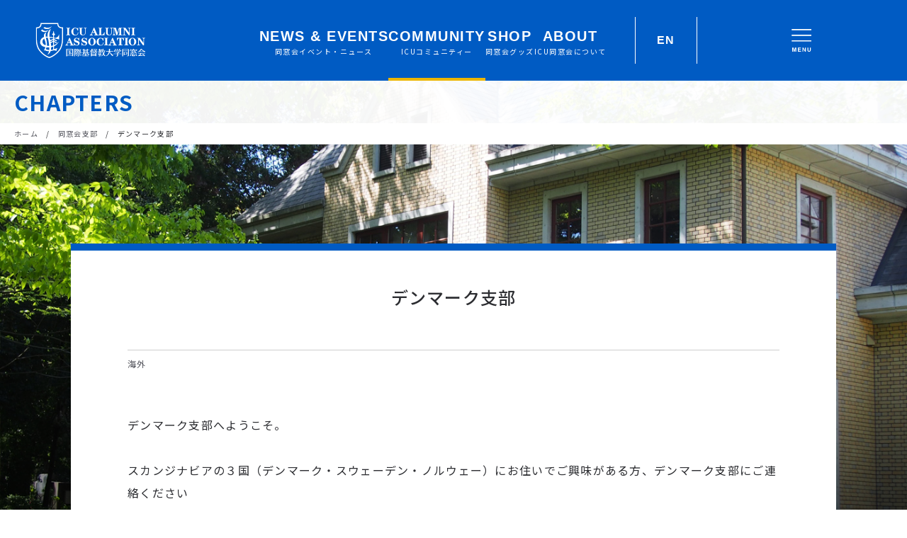

--- FILE ---
content_type: text/html; charset=UTF-8
request_url: https://www.icualumni.com/chapters/denmark-chapter
body_size: 11483
content:
<!DOCTYPE html>
<html lang="ja">
<head><style>img.lazy{min-height:1px}</style><link href="https://www.icualumni.com/wp/wp-content/plugins/w3-total-cache/pub/js/lazyload.min.js" as="script">
<!-- Global site tag (gtag.js) - Google Analytics -->
<script async src="https://www.googletagmanager.com/gtag/js?id=G-GWZ3BCE732"></script>
<script>
  window.dataLayer = window.dataLayer || [];
  function gtag(){dataLayer.push(arguments);}
  gtag('js', new Date());
  gtag('config', 'G-GWZ3BCE732');
</script>

    <meta charset="UTF-8">
    <meta name="description" content="デンマーク、ノルウェー、スウェーデン（スカンジナビア）に在住在勤在学する同窓生を中心とした集まりです。">
    <meta name="viewport" content="width=device-width, minimum-scale=1.0">
    <meta name="format-detection" content="telephone=no">
    <link rel="apple-touch-icon" sizes="180x180" href="/apple-touch-icon.png">
    <link rel="icon" type="image/png" sizes="32x32" href="/favicon-32x32.png">
    <link rel="icon" type="image/png" sizes="16x16" href="/favicon-16x16.png">
    <link rel="manifest" href="/site.webmanifest">
    <link rel="mask-icon" href="/safari-pinned-tab.svg" color="#5bbad5">
    <meta name="msapplication-TileColor" content="#da532c">
    <meta name="theme-color" content="#ffffff">
    <!-- twitter card -->
          <meta name="twitter:card" content="summary_large_image" />
      <meta name="twitter:site" content="@icualumni" />
      <meta property="og:url" content="https://www.icualumni.com/chapters/denmark-chapter" />
      <meta property="og:title" content="デンマーク支部" />
      <meta property="og:description" content="デンマーク、ノルウェー、スウェーデン（スカンジナビア）に在住在勤在学する同窓生を中心とした集まりです。" />
      <meta property="og:image" content="https://www.icualumni.com/wp/wp-content/uploads/2018/12/9f7c8dffa5d348d830f29c51f1b1584e.jpg" />
        <!-- ========== css ========== -->
    <link href="https://fonts.googleapis.com/css?family=Noto+Sans+JP:300,400,500,700&amp;subset=japanese" rel="stylesheet">
	<link rel="stylesheet" href="https://www.icualumni.com/wp/wp-content/themes/icuaa/static/common/css/style.css?202512221145">
    <!-- ========== /css ========== -->

    <!-- ========== wp_head ========== -->
<title>デンマーク支部 | 同窓会支部 | 国際基督教大学同窓会</title>
<meta name='robots' content='max-image-preview:large' />
	<style>img:is([sizes="auto" i], [sizes^="auto," i]) { contain-intrinsic-size: 3000px 1500px }</style>
	<link rel='stylesheet' id='wp-block-library-css' href='https://www.icualumni.com/wp/wp-includes/css/dist/block-library/style.min.css?ver=6.8.3' type='text/css' media='all' />
<style id='classic-theme-styles-inline-css' type='text/css'>
/*! This file is auto-generated */
.wp-block-button__link{color:#fff;background-color:#32373c;border-radius:9999px;box-shadow:none;text-decoration:none;padding:calc(.667em + 2px) calc(1.333em + 2px);font-size:1.125em}.wp-block-file__button{background:#32373c;color:#fff;text-decoration:none}
</style>
<style id='global-styles-inline-css' type='text/css'>
:root{--wp--preset--aspect-ratio--square: 1;--wp--preset--aspect-ratio--4-3: 4/3;--wp--preset--aspect-ratio--3-4: 3/4;--wp--preset--aspect-ratio--3-2: 3/2;--wp--preset--aspect-ratio--2-3: 2/3;--wp--preset--aspect-ratio--16-9: 16/9;--wp--preset--aspect-ratio--9-16: 9/16;--wp--preset--color--black: #000000;--wp--preset--color--cyan-bluish-gray: #abb8c3;--wp--preset--color--white: #ffffff;--wp--preset--color--pale-pink: #f78da7;--wp--preset--color--vivid-red: #cf2e2e;--wp--preset--color--luminous-vivid-orange: #ff6900;--wp--preset--color--luminous-vivid-amber: #fcb900;--wp--preset--color--light-green-cyan: #7bdcb5;--wp--preset--color--vivid-green-cyan: #00d084;--wp--preset--color--pale-cyan-blue: #8ed1fc;--wp--preset--color--vivid-cyan-blue: #0693e3;--wp--preset--color--vivid-purple: #9b51e0;--wp--preset--gradient--vivid-cyan-blue-to-vivid-purple: linear-gradient(135deg,rgba(6,147,227,1) 0%,rgb(155,81,224) 100%);--wp--preset--gradient--light-green-cyan-to-vivid-green-cyan: linear-gradient(135deg,rgb(122,220,180) 0%,rgb(0,208,130) 100%);--wp--preset--gradient--luminous-vivid-amber-to-luminous-vivid-orange: linear-gradient(135deg,rgba(252,185,0,1) 0%,rgba(255,105,0,1) 100%);--wp--preset--gradient--luminous-vivid-orange-to-vivid-red: linear-gradient(135deg,rgba(255,105,0,1) 0%,rgb(207,46,46) 100%);--wp--preset--gradient--very-light-gray-to-cyan-bluish-gray: linear-gradient(135deg,rgb(238,238,238) 0%,rgb(169,184,195) 100%);--wp--preset--gradient--cool-to-warm-spectrum: linear-gradient(135deg,rgb(74,234,220) 0%,rgb(151,120,209) 20%,rgb(207,42,186) 40%,rgb(238,44,130) 60%,rgb(251,105,98) 80%,rgb(254,248,76) 100%);--wp--preset--gradient--blush-light-purple: linear-gradient(135deg,rgb(255,206,236) 0%,rgb(152,150,240) 100%);--wp--preset--gradient--blush-bordeaux: linear-gradient(135deg,rgb(254,205,165) 0%,rgb(254,45,45) 50%,rgb(107,0,62) 100%);--wp--preset--gradient--luminous-dusk: linear-gradient(135deg,rgb(255,203,112) 0%,rgb(199,81,192) 50%,rgb(65,88,208) 100%);--wp--preset--gradient--pale-ocean: linear-gradient(135deg,rgb(255,245,203) 0%,rgb(182,227,212) 50%,rgb(51,167,181) 100%);--wp--preset--gradient--electric-grass: linear-gradient(135deg,rgb(202,248,128) 0%,rgb(113,206,126) 100%);--wp--preset--gradient--midnight: linear-gradient(135deg,rgb(2,3,129) 0%,rgb(40,116,252) 100%);--wp--preset--font-size--small: 13px;--wp--preset--font-size--medium: 20px;--wp--preset--font-size--large: 36px;--wp--preset--font-size--x-large: 42px;--wp--preset--spacing--20: 0.44rem;--wp--preset--spacing--30: 0.67rem;--wp--preset--spacing--40: 1rem;--wp--preset--spacing--50: 1.5rem;--wp--preset--spacing--60: 2.25rem;--wp--preset--spacing--70: 3.38rem;--wp--preset--spacing--80: 5.06rem;--wp--preset--shadow--natural: 6px 6px 9px rgba(0, 0, 0, 0.2);--wp--preset--shadow--deep: 12px 12px 50px rgba(0, 0, 0, 0.4);--wp--preset--shadow--sharp: 6px 6px 0px rgba(0, 0, 0, 0.2);--wp--preset--shadow--outlined: 6px 6px 0px -3px rgba(255, 255, 255, 1), 6px 6px rgba(0, 0, 0, 1);--wp--preset--shadow--crisp: 6px 6px 0px rgba(0, 0, 0, 1);}:where(.is-layout-flex){gap: 0.5em;}:where(.is-layout-grid){gap: 0.5em;}body .is-layout-flex{display: flex;}.is-layout-flex{flex-wrap: wrap;align-items: center;}.is-layout-flex > :is(*, div){margin: 0;}body .is-layout-grid{display: grid;}.is-layout-grid > :is(*, div){margin: 0;}:where(.wp-block-columns.is-layout-flex){gap: 2em;}:where(.wp-block-columns.is-layout-grid){gap: 2em;}:where(.wp-block-post-template.is-layout-flex){gap: 1.25em;}:where(.wp-block-post-template.is-layout-grid){gap: 1.25em;}.has-black-color{color: var(--wp--preset--color--black) !important;}.has-cyan-bluish-gray-color{color: var(--wp--preset--color--cyan-bluish-gray) !important;}.has-white-color{color: var(--wp--preset--color--white) !important;}.has-pale-pink-color{color: var(--wp--preset--color--pale-pink) !important;}.has-vivid-red-color{color: var(--wp--preset--color--vivid-red) !important;}.has-luminous-vivid-orange-color{color: var(--wp--preset--color--luminous-vivid-orange) !important;}.has-luminous-vivid-amber-color{color: var(--wp--preset--color--luminous-vivid-amber) !important;}.has-light-green-cyan-color{color: var(--wp--preset--color--light-green-cyan) !important;}.has-vivid-green-cyan-color{color: var(--wp--preset--color--vivid-green-cyan) !important;}.has-pale-cyan-blue-color{color: var(--wp--preset--color--pale-cyan-blue) !important;}.has-vivid-cyan-blue-color{color: var(--wp--preset--color--vivid-cyan-blue) !important;}.has-vivid-purple-color{color: var(--wp--preset--color--vivid-purple) !important;}.has-black-background-color{background-color: var(--wp--preset--color--black) !important;}.has-cyan-bluish-gray-background-color{background-color: var(--wp--preset--color--cyan-bluish-gray) !important;}.has-white-background-color{background-color: var(--wp--preset--color--white) !important;}.has-pale-pink-background-color{background-color: var(--wp--preset--color--pale-pink) !important;}.has-vivid-red-background-color{background-color: var(--wp--preset--color--vivid-red) !important;}.has-luminous-vivid-orange-background-color{background-color: var(--wp--preset--color--luminous-vivid-orange) !important;}.has-luminous-vivid-amber-background-color{background-color: var(--wp--preset--color--luminous-vivid-amber) !important;}.has-light-green-cyan-background-color{background-color: var(--wp--preset--color--light-green-cyan) !important;}.has-vivid-green-cyan-background-color{background-color: var(--wp--preset--color--vivid-green-cyan) !important;}.has-pale-cyan-blue-background-color{background-color: var(--wp--preset--color--pale-cyan-blue) !important;}.has-vivid-cyan-blue-background-color{background-color: var(--wp--preset--color--vivid-cyan-blue) !important;}.has-vivid-purple-background-color{background-color: var(--wp--preset--color--vivid-purple) !important;}.has-black-border-color{border-color: var(--wp--preset--color--black) !important;}.has-cyan-bluish-gray-border-color{border-color: var(--wp--preset--color--cyan-bluish-gray) !important;}.has-white-border-color{border-color: var(--wp--preset--color--white) !important;}.has-pale-pink-border-color{border-color: var(--wp--preset--color--pale-pink) !important;}.has-vivid-red-border-color{border-color: var(--wp--preset--color--vivid-red) !important;}.has-luminous-vivid-orange-border-color{border-color: var(--wp--preset--color--luminous-vivid-orange) !important;}.has-luminous-vivid-amber-border-color{border-color: var(--wp--preset--color--luminous-vivid-amber) !important;}.has-light-green-cyan-border-color{border-color: var(--wp--preset--color--light-green-cyan) !important;}.has-vivid-green-cyan-border-color{border-color: var(--wp--preset--color--vivid-green-cyan) !important;}.has-pale-cyan-blue-border-color{border-color: var(--wp--preset--color--pale-cyan-blue) !important;}.has-vivid-cyan-blue-border-color{border-color: var(--wp--preset--color--vivid-cyan-blue) !important;}.has-vivid-purple-border-color{border-color: var(--wp--preset--color--vivid-purple) !important;}.has-vivid-cyan-blue-to-vivid-purple-gradient-background{background: var(--wp--preset--gradient--vivid-cyan-blue-to-vivid-purple) !important;}.has-light-green-cyan-to-vivid-green-cyan-gradient-background{background: var(--wp--preset--gradient--light-green-cyan-to-vivid-green-cyan) !important;}.has-luminous-vivid-amber-to-luminous-vivid-orange-gradient-background{background: var(--wp--preset--gradient--luminous-vivid-amber-to-luminous-vivid-orange) !important;}.has-luminous-vivid-orange-to-vivid-red-gradient-background{background: var(--wp--preset--gradient--luminous-vivid-orange-to-vivid-red) !important;}.has-very-light-gray-to-cyan-bluish-gray-gradient-background{background: var(--wp--preset--gradient--very-light-gray-to-cyan-bluish-gray) !important;}.has-cool-to-warm-spectrum-gradient-background{background: var(--wp--preset--gradient--cool-to-warm-spectrum) !important;}.has-blush-light-purple-gradient-background{background: var(--wp--preset--gradient--blush-light-purple) !important;}.has-blush-bordeaux-gradient-background{background: var(--wp--preset--gradient--blush-bordeaux) !important;}.has-luminous-dusk-gradient-background{background: var(--wp--preset--gradient--luminous-dusk) !important;}.has-pale-ocean-gradient-background{background: var(--wp--preset--gradient--pale-ocean) !important;}.has-electric-grass-gradient-background{background: var(--wp--preset--gradient--electric-grass) !important;}.has-midnight-gradient-background{background: var(--wp--preset--gradient--midnight) !important;}.has-small-font-size{font-size: var(--wp--preset--font-size--small) !important;}.has-medium-font-size{font-size: var(--wp--preset--font-size--medium) !important;}.has-large-font-size{font-size: var(--wp--preset--font-size--large) !important;}.has-x-large-font-size{font-size: var(--wp--preset--font-size--x-large) !important;}
:where(.wp-block-post-template.is-layout-flex){gap: 1.25em;}:where(.wp-block-post-template.is-layout-grid){gap: 1.25em;}
:where(.wp-block-columns.is-layout-flex){gap: 2em;}:where(.wp-block-columns.is-layout-grid){gap: 2em;}
:root :where(.wp-block-pullquote){font-size: 1.5em;line-height: 1.6;}
</style>
<link rel='stylesheet' id='base-item-list-css' href='https://www.icualumni.com/wp/wp-content/plugins/base-item-list/assets/css/base-item-list.css?ver=6.8.3' type='text/css' media='all' />
<link rel='stylesheet' id='contact-form-7-css' href='https://www.icualumni.com/wp/wp-content/plugins/contact-form-7/includes/css/styles.css?ver=6.1.4' type='text/css' media='all' />
<link rel='stylesheet' id='wpt-twitter-feed-css' href='https://www.icualumni.com/wp/wp-content/plugins/wp-to-twitter/css/twitter-feed.css?ver=6.8.3' type='text/css' media='all' />
<link rel='stylesheet' id='UserAccessManagerLoginForm-css' href='https://www.icualumni.com/wp/wp-content/plugins/user-access-manager/assets/css/uamLoginForm.css?ver=2.3.8' type='text/css' media='screen' />
<link rel='stylesheet' id='jquery-ui-smoothness-css' href='https://www.icualumni.com/wp/wp-content/plugins/contact-form-7/includes/js/jquery-ui/themes/smoothness/jquery-ui.min.css?ver=1.12.1' type='text/css' media='screen' />
<script type="text/javascript" src="https://www.icualumni.com/wp/wp-includes/js/jquery/jquery.min.js?ver=3.7.1" id="jquery-core-js"></script>
<script type="text/javascript" src="https://www.icualumni.com/wp/wp-includes/js/jquery/jquery-migrate.min.js?ver=3.4.1" id="jquery-migrate-js"></script>
<link rel="canonical" href="https://www.icualumni.com/chapters/denmark-chapter" />
    <!-- ========== /wp_head ========== -->

</head>
<body class="wp-singular chapter-template-default single single-chapter postid-543 wp-theme-icuaa metaslider-plugin">    <div id="wrapper">
        <!-- ========== header ========== -->
        <header class="header">
    <div class="header__sp header-pc-none">
        <h1 class="header__logo">
            <a href="/">
                <svg class="icon icon-logo" role="img">
                    <title>国際基督教大学同窓会</title>
                    <use xlink:href="https://www.icualumni.com/wp/wp-content/themes/icuaa/static/common/img/sprite.svg#logo"></use>
                </svg>
            </a>
        </h1>
        <button class="header__btn">
            <svg class="icon icon-menu_normal" role="img">
                <title>Menu</title>
                <use xlink:href="https://www.icualumni.com/wp/wp-content/themes/icuaa/static/common/img/sprite.svg#menu_normal"></use>
            </svg>
            <svg class="icon icon-menu_close" role="img">
                <title>Close</title>
                <use xlink:href="https://www.icualumni.com/wp/wp-content/themes/icuaa/static/common/img/sprite.svg#menu_close"></use>
            </svg>
        </button>
    </div>
    <div class="header__pc">
        <h1 class="header__logo header-sp-none">
            <a href="/">
                <svg class="icon icon-logo" role="img">
                    <title>国際基督教大学同窓会</title>
                    <use xlink:href="https://www.icualumni.com/wp/wp-content/themes/icuaa/static/common/img/sprite.svg#logo"></use>
                </svg>
            </a>
        </h1>
        <div class="nav-bg"></div>
        <nav class="nav">
            <div class="nav__inner">
                <div class="nav__search-sp header-pc-none">
                    <form action="/">
                        <div class="nav__search-sp-icon">
                            <svg class="icon icon-search" role="img">
                                <title>search</title>
                                <use xlink:href="https://www.icualumni.com/wp/wp-content/themes/icuaa/static/common/img/sprite.svg#search"></use>
                            </svg>
                        </div>
                        <input type="text" name="s" placeholder="検索する" value="">
                    </form>
                </div>
                <ul class="nav__category">
                    <li data-content="news" class="nav__category-item ">
                        <a href="#">
                            <span lang="en">NEWS &amp; EVENTS</span>
                            <span lang="ja">同窓会イベント・ニュース</span>
                        </a>
                        <div class="nav__category-2nd">
                            <div class="nav-content">
                                <div class="nav-content__group">
                                    <p class="nav-content__item-title"><a href="/event/">同窓会イベント</a></p>
                                    <div class="nav-content__subitems">
                                        <p class="nav-content__subitem"><a href="/event-chapter/">支部のイベント</a></p>
                                        <p class="nav-content__subitem"><a href="/event-alumni/">同期会・OB会</a></p>
                                    </div>
                                </div>
                                <div class="nav-content__group nav-content__group--special">
                                    <a href="/interview/">
                                        <p class="nav-content__label">コミュニティー記事</p>
                                        <p class="nav-content__item-title">「今を輝く同窓生たち」</p>
                                    </a>
                                </div>
                                <div class="nav-content__group">
                                    <p class="nav-content__item-title"><a href="/news/">お知らせ・ご連絡</a></p>
                                </div>
                            </div>
                        </div>
                        <button class="nav__category-btn">
                            <svg class="icon icon-menu_normal" role="img">
                                <title>menu</title>
                                <use xlink:href="https://www.icualumni.com/wp/wp-content/themes/icuaa/static/common/img/sprite.svg#menu_normal_2nd"></use>
                            </svg>
                            <svg class="icon icon-menu_close" role="img">
                                <title>close</title>
                                <use xlink:href="https://www.icualumni.com/wp/wp-content/themes/icuaa/static/common/img/sprite.svg#menu_close_2nd"></use>
                            </svg>
                        </button>
                    </li>
                    <li data-content="community" class="nav__category-item current-menu-item">
                        <a href="#">
                            <span lang="en">COMMUNITY</span>
                            <span lang="ja">ICUコミュニティー</span>
                        </a>
                        <div class="nav__category-2nd">
                            <div class="nav-content">
                                <div class="nav-content__group">
                                    <p class="nav-content__item-title"><a href="/event-archive/">同窓会イベントアーカイブ</a></p>
                                </div>
                                <div class="nav-content__group">
                                    <p class="nav-content__item-title"><a href="/chapters/">同窓会支部</a></p>
                                    <div class="nav-content__subitems">
                                        <p class="nav-content__subitem"><a href="/chapters/all/event-archive/">支部のイベント報告</a></p>
                                        <p class="nav-content__subitem"><a href="/chapters/chapter_notice/">支部連絡にあたってのお願い</a></p>
                                        <p class="nav-content__subitem"><a href="/chapters/chapter_howto/">支部を設立するには</a></p>
                                    </div>
                                </div>
                                <div class="nav-content__group">
                                    <p class="nav-content__item-title"><a href="/alumninews">ICU Alumni News Archive</a></p>
                                </div>
                                <div class="nav-content__group">
                                    <p class="nav-content__item-title"><a href="/from_alumni/">同窓生たちは今</a></p>
                                    <div class="nav-content__subitems">
                                        <p class="nav-content__subitem"><a href="/from_alumni/event-archive/">同期会・OB会報告</a></p>
                                        <p class="nav-content__subitem"><a href="/from_alumni/news/">同窓生からのお知らせ</a></p>
                                        <p class="nav-content__subitem"><a href="/from_alumni/guideline/">「同窓生から」の掲載ルール</a></p>
                                        <p class="nav-content__subitem"><a href="/from_alumni/resources/">同窓生の情報を知るには</a></p>
                                    </div>
                                </div>
                                <div class="nav-content__group">
                                    <p class="nav-content__item-title"><a href="/to_alumni/">同窓会本部より</a></p>
                                    <div class="nav-content__subitems">
                                        <p class="nav-content__subitem"><a href="/to_alumni/alumnihouse/">アラムナイ・ラウンジの利用</a></p>
                                        <p class="nav-content__subitem"><a href="/to_alumni/member_fee/">会費について</a></p>
                                        <p class="nav-content__subitem"><a href="/to_alumni/register/">連絡先・購読変更</a></p>
                                        <p class="nav-content__subitem"><a href="/to_alumni/mailservice/">同窓生用メールサービス</a></p>
                                    </div>
                                </div>
                            </div>
                        </div>
                        <button class="nav__category-btn">
                            <svg class="icon icon-menu_normal" role="img">
                                <title>menu</title>
                                <use xlink:href="https://www.icualumni.com/wp/wp-content/themes/icuaa/static/common/img/sprite.svg#menu_normal_2nd"></use>
                            </svg>
                            <svg class="icon icon-menu_close" role="img">
                                <title>close</title>
                                <use xlink:href="https://www.icualumni.com/wp/wp-content/themes/icuaa/static/common/img/sprite.svg#menu_close_2nd"></use>
                            </svg>
                        </button>
                    </li>
                    <li data-content="shop" class="nav__category-item ">
                        <a href="#">
                            <span lang="en">SHOP</span>
                            <span lang="ja">同窓会グッズ</span>
                        </a>
                        <div class="nav__category-2nd">
                            <div class="nav-content">
                                <div class="nav-content__group">
                                    <p class="nav-content__item-title"><a href="https://shop.icualumni.com/" target="_blank">ICUアラムナイショップ</a></p>
                                </div>
                                <div class="nav-content__group">
                                    <p class="nav-content__item-title"><a href="/gallary-wallpaper/">Campus Photo</a></p>
                                </div>
                            </div>
                        </div>
                        <button class="nav__category-btn">
                            <svg class="icon icon-menu_normal" role="img">
                                <title>menu</title>
                                <use xlink:href="https://www.icualumni.com/wp/wp-content/themes/icuaa/static/common/img/sprite.svg#menu_normal_2nd"></use>
                            </svg>
                            <svg class="icon icon-menu_close" role="img">
                                <title>close</title>
                                <use xlink:href="https://www.icualumni.com/wp/wp-content/themes/icuaa/static/common/img/sprite.svg#menu_close_2nd"></use>
                            </svg>
                        </button>
                    </li>
                    <li data-content="about" class="nav__category-item ">
                        <a href="#">
                            <span lang="en">ABOUT</span>
                            <span lang="ja">ICU同窓会について</span>
                        </a>
                        <div class="nav__category-2nd">
                            <div class="nav-content">
                                <div class="nav-content__group">
                                    <p class="nav-content__item-title"><a href="/overview/">同窓会の概要</a></p>
                                </div>
                                <div class="nav-content__group">
                                    <p class="nav-content__item-title"><a href="/mission/">同窓会のミッション</a></p>
                                </div>
                                <div class="nav-content__group nav-content__group--special">
                                    <a href="/day/">
                                        <p class="nav-content__item-title">DAY賞</p>
                                        <p class="nav-content__label">– Distinguished Alumni of the Year Award</p>
                                    </a>
                                </div>
                                <div class="nav-content__group">
                                    <p class="nav-content__item-title"><a href="/sakura_festival/">桜祭り</a></p>
                                </div>
                                <div class="nav-content__group">
                                    <p class="nav-content__item-title"><a href="/homecoming/">ホームカミング</a></p>
                                </div>
                                <div class="nav-content__group">
                                    <p class="nav-content__item-title"><a href="/liberal_arts_lecture/">リベラルアーツ公開講座</a></p>
                                </div>
                                <div class="nav-content__group">
                                    <p class="nav-content__item-title"><a href="/students/">在学生の方へ</a></p>
                                </div>
                                <div class="nav-content__group">
                                    <p class="nav-content__item-title"><a href="/for-newstudents-j/">新入生の皆様へ</a></p>
                                </div>
                                <div class="nav-content__group">
                                    <p class="nav-content__item-title"><a href="/donation/">大学への支援とつながり</a></p>
                                </div>
                            </div>
                        </div>
                        <button class="nav__category-btn">
                            <svg class="icon icon-menu_normal" role="img">
                                <title>menu</title>
                                <use xlink:href="https://www.icualumni.com/wp/wp-content/themes/icuaa/static/common/img/sprite.svg#menu_normal_2nd"></use>
                            </svg>
                            <svg class="icon icon-menu_close" role="img">
                                <title>close</title>
                                <use xlink:href="https://www.icualumni.com/wp/wp-content/themes/icuaa/static/common/img/sprite.svg#menu_close_2nd"></use>
                            </svg>
                        </button>
                    </li>
                    <li data-content="english" class="header-pc-none">
                        <a href="#">ENGLISH</a>
                        <div class="nav__category-2nd">
                            <div class="nav-content">
                                <div class="nav-content__group">
                                    <p class="nav-content__item-title"><a href="/englishpage-list/">Information Index</a></p>
                                    <div class="nav-content__subitems">
                                        <p class="nav-content__subitem"><a href="/englishpage-list/overview-e/">About ICU Alumni Association</a></p>
                                        <p class="nav-content__subitem"><a href="/englishpage-list/guideline-e/">Alumni Lounge Reservation</a></p>
                                        <p class="nav-content__subitem"><a href="/englishpage-list/member_fee_e/">Membership Fee</a></p>
                                        <p class="nav-content__subitem"><a href="/englishpage-list/for-newstudents-e/">For New Students</a></p>
                                        <p class="nav-content__subitem"><a href="/englishpage-list/chapters-e/">Alumni Chapters</a></p>
                                        <p class="nav-content__subitem"><a href="/englishpage-list/register/">Contact and Subscription Updates</a></p>
                                        <p class="nav-content__subitem"><a href="/englishpage-list/inquiry/">Inquiry Form</a></p>
                                    </div>
                                </div>
                            </div>
                        </div>
                        <button class="nav__category-btn">
                            <svg class="icon icon-menu_normal" role="img">
                                <title>menu</title>
                                <use xlink:href="https://www.icualumni.com/wp/wp-content/themes/icuaa/static/common/img/sprite.svg#menu_normal_2nd"></use>
                            </svg>
                            <svg class="icon icon-menu_close" role="img">
                                <title>close</title>
                                <use xlink:href="https://www.icualumni.com/wp/wp-content/themes/icuaa/static/common/img/sprite.svg#menu_close_2nd"></use>
                            </svg>
                        </button>
                    </li>
                    <li class="header-pc-none"><a href="/to_alumni/register/">連絡先・購読変更</a></li>
                    <li class="header-pc-none"><a href="/to_alumni/alumnihouse/">アラムナイラウンジ</a></li>
                    <li class="header-pc-none"><a href="/inquiry/">お問い合わせ</a></li>
                    <li class="header-pc-none nav__category-to-home"><a href="/">< サイトホームへ戻る</a></li>
                </ul>
            </div>
        </nav>

        <!-- Header Actions -->
        <div class="header__header-actions header-sp-none">
            <div class="header__divider"></div>
            <div class="header__lang-switcher" data-content="english">
                <p class="header__lang-text">EN</p>
            </div>
            <div class="header__divider"></div>
        </div>

        <!-- Burger Menu -->
        <button class="header__burger header-sp-none">
            <div class="header__burger-icon">
                <svg class="icon icon-menu_normal" role="img">
                    <title>Menu</title>
                    <use xlink:href="https://www.icualumni.com/wp/wp-content/themes/icuaa/static/common/img/sprite.svg#menu_normal"></use>
                </svg>
            </div>
        </button>
    </div>
</header>
<!-- ===== PC版検索ボックス ===== -->
<div class="header-search-pc">
    <form action="/">
        <input type="text" name="s" placeholder="検索するキーワードを入力してください" value="">
        <div class="header-search-pc__btn-search">
            <button type="submit">
                <svg class="icon icon-search" role="img">
                    <title>search</title>
                    <use xlink:href="https://www.icualumni.com/wp/wp-content/themes/icuaa/static/common/img/sprite.svg#search"></use>
                </svg>
            </button>
        </div>
        <div class="header-search-pc__btn-close-search">
            <button type="button">
                <svg class="icon icon-menu_close" role="img">
                    <title>Close</title>
                    <use xlink:href="https://www.icualumni.com/wp/wp-content/themes/icuaa/static/common/img/sprite.svg#menu_close_2nd"></use>
                </svg>
            </button>
        </div>
    </form>
</div>
<div class="header-search-pc__bg"></div>
<!-- ===== /PC版検索ボックス ===== -->

<!-- ===== PC版ヘッダスライドメニュー ===== -->
<div class="slide-menu-overlay"></div>
<div class="slide-menu slide-menu--hidden">

    <!-- Header -->
    <div class="slide-menu__header">
        <!-- Menu Navigation -->
        <nav class="slide-menu__nav">
            <div class="slide-menu__nav-item slide-menu__nav-item--active" data-content="news">
                <p class="slide-menu__nav-title">NEWS &amp; EVENTS</p>
                <p class="slide-menu__nav-subtitle">同窓会イベント・ニュース</p>
            </div>
            <div class="slide-menu__nav-item" data-content="community">
                <p class="slide-menu__nav-title">COMMUNITY</p>
                <p class="slide-menu__nav-subtitle">ICUコミュニティー</p>
            </div>
            <div class="slide-menu__nav-item" data-content="shop">
                <p class="slide-menu__nav-title">SHOP</p>
                <p class="slide-menu__nav-subtitle">同窓会グッズ</p>
            </div>
            <div class="slide-menu__nav-item" data-content="about">
                <p class="slide-menu__nav-title">ABOUT</p>
                <p class="slide-menu__nav-subtitle">ICU同窓会について</p>
            </div>
        </nav>

        <!-- Header Actions -->
        <div class="slide-menu__header-actions">
            <div class="slide-menu__divider"></div>
            <div class="slide-menu__lang-switcher" data-content="english">
                <p class="slide-menu__lang-text">EN</p>
            </div>
            <div class="slide-menu__divider"></div>
        </div>

        <!-- Burger Menu -->
        <button class="slide-menu__burger">
            <div class="slide-menu__burger-icon">
                <svg class="icon icon-menu_normal" role="img">
                    <title>Menu</title>
                    <use xlink:href="https://www.icualumni.com/wp/wp-content/themes/icuaa/static/common/img/sprite.svg#menu_normal"></use>
                </svg>
            </div>
        </button>
    </div>

    <!-- Inside Button -->
    <button class="slide-menu__inside-button">
        <div class="slide-menu__arrow-icon">
            <svg class="icon icon-arrow" role="img">
                <title>Menu</title>
                <use xlink:href="https://www.icualumni.com/wp/wp-content/themes/icuaa/static/common/img/sprite.svg#menu_close_2nd"></use>
            </svg>
        </div>
    </button>

    <!-- Contents Menu - NEWS -->
    <section class="slide-menu__content slide-menu__content--active" data-content-id="news">
        <div class="slide-menu__content-title">
            <h2 class="slide-menu__title">同窓会イベント・ニュース</h2>
            <p class="slide-menu__subtitle">NEWS &amp; EVENTS</p>
        </div>
        <div class="slide-menu__content-divider">
            <div class="slide-menu__content-divider-line"></div>
        </div>
        <div class="slide-menu__content-list">
            <div class="slide-menu__content-group">
                <p class="slide-menu__content-item-title"><a href="/event/">同窓会イベント</a></p>
                <div class="slide-menu__content-subitems">
                    <p class="slide-menu__content-subitem"><a href="/event-chapter/">支部のイベント</a></p>
                    <p class="slide-menu__content-subitem"><a href="/event-alumni/">同期会・OB会</a></p>
                </div>
            </div>
            <div class="slide-menu__content-group slide-menu__content-group--special">
                <a href="/interview/">
                    <p class="slide-menu__content-label">コミュニティー記事</p>
                    <p class="slide-menu__content-item-title">「今を輝く同窓生たち」</p>
                </a>
            </div>
            <div class="slide-menu__content-group">
                <p class="slide-menu__content-item-title"><a href="/news/">お知らせ・ご連絡</a></p>
            </div>
        </div>
    </section>

    <!-- Contents Menu - COMMUNITY -->
    <section class="slide-menu__content" data-content-id="community">
        <div class="slide-menu__content-title">
            <h2 class="slide-menu__title">ICUコミュニティー</h2>
            <p class="slide-menu__subtitle">COMMUNITY</p>
        </div>
        <div class="slide-menu__content-divider">
            <div class="slide-menu__content-divider-line"></div>
        </div>
        <div class="slide-menu__content-list">
            <div class="slide-menu__content-group">
                <p class="slide-menu__content-item-title"><a href="/event-archive/">同窓会イベントアーカイブ</a></p>
            </div>
            <div class="slide-menu__content-group">
                <p class="slide-menu__content-item-title"><a href="/chapters/">同窓会支部</a></p>
                <div class="slide-menu__content-subitems">
                    <p class="slide-menu__content-subitem"><a href="/chapters/all/event-archive/">支部のイベント報告</a></p>
                    <p class="slide-menu__content-subitem"><a href="/chapters/chapter_notice/">支部連絡にあたってのお願い</a></p>
                    <p class="slide-menu__content-subitem"><a href="/chapters/chapter_howto/">支部を設立するには</a></p>
                </div>
            </div>
            <div class="slide-menu__content-group">
                <p class="slide-menu__content-item-title"><a href="/alumninews">ICU Alumni News Archive</a></p>
            </div>
            <div class="slide-menu__content-group">
                <p class="slide-menu__content-item-title"><a href="/from_alumni/">同窓生たちは今</a></p>
                <div class="slide-menu__content-subitems">
                    <p class="slide-menu__content-subitem"><a href="/from_alumni/event-archive/">同期会・OB会報告</a></p>
                    <p class="slide-menu__content-subitem"><a href="/from_alumni/news/">同窓生からのお知らせ</a></p>
                    <p class="slide-menu__content-subitem"><a href="/from_alumni/guideline/">「同窓生から」の掲載ルール</a></p>
                    <p class="slide-menu__content-subitem"><a href="/from_alumni/resources/">同窓生の情報を知るには</a></p>
                </div>
            </div>
            <div class="slide-menu__content-group">
                <p class="slide-menu__content-item-title"><a href="/to_alumni/">同窓会本部より</a></p>
                <div class="slide-menu__content-subitems">
                    <p class="slide-menu__content-subitem"><a href="/to_alumni/alumnihouse/">アラムナイ・ラウンジの利用</a></p>
                    <p class="slide-menu__content-subitem"><a href="/to_alumni/member_fee/">会費について</a></p>
                    <p class="slide-menu__content-subitem"><a href="/to_alumni/register/">連絡先・購読変更</a></p>
                    <p class="slide-menu__content-subitem"><a href="/to_alumni/mailservice/">同窓生用メールサービス</a></p>
                </div>
            </div>
        </div>
    </section>

    <!-- Contents Menu - SHOP -->
    <section class="slide-menu__content" data-content-id="shop">
        <div class="slide-menu__content-title">
            <h2 class="slide-menu__title">同窓会グッズ</h2>
            <p class="slide-menu__subtitle">SHOP</p>
        </div>
        <div class="slide-menu__content-divider">
            <div class="slide-menu__content-divider-line"></div>
        </div>
        <div class="slide-menu__content-list">
            <div class="slide-menu__content-group">
                <p class="slide-menu__content-item-title"><a href="https://shop.icualumni.com/" target="_blank">ICUアラムナイショップ</a></p>
            </div>
            <div class="slide-menu__content-group">
                <p class="slide-menu__content-item-title"><a href="/gallary-wallpaper/">Campus Photo</a></p>
            </div>
        </div>
    </section>

    <!-- Contents Menu - ABOUT -->
    <section class="slide-menu__content" data-content-id="about">
        <div class="slide-menu__content-title">
            <h2 class="slide-menu__title">ICU同窓会について</h2>
            <p class="slide-menu__subtitle">ABOUT</p>
        </div>
        <div class="slide-menu__content-divider">
            <div class="slide-menu__content-divider-line"></div>
        </div>
        <div class="slide-menu__content-list">
            <div class="slide-menu__content-group">
                <p class="slide-menu__content-item-title"><a href="/overview/">同窓会の概要</a></p>
            </div>
            <div class="slide-menu__content-group">
                <p class="slide-menu__content-item-title"><a href="/mission/">同窓会のミッション</a></p>
            </div>
            <div class="slide-menu__content-group slide-menu__content-group--special">
                <a href="/day/">
                    <p class="slide-menu__content-item-title">DAY賞</p>
                    <p class="slide-menu__content-label">– Distinguished Alumni of the Year Award</p>
                </a>
            </div>
            <div class="slide-menu__content-group">
                <p class="slide-menu__content-item-title"><a href="/sakura_festival/">桜祭り</a></p>
            </div>
            <div class="slide-menu__content-group">
                <p class="slide-menu__content-item-title"><a href="/homecoming/">ホームカミング</a></p>
            </div>
            <div class="slide-menu__content-group">
                <p class="slide-menu__content-item-title"><a href="/liberal_arts_lecture/">リベラルアーツ公開講座</a></p>
            </div>
            <div class="slide-menu__content-group">
                <p class="slide-menu__content-item-title"><a href="/students/">在学生の方へ</a></p>
            </div>
            <div class="slide-menu__content-group">
                <p class="slide-menu__content-item-title"><a href="/for-newstudents-j/">新入生の皆様へ</a></p>
            </div>
            <div class="slide-menu__content-group">
                <p class="slide-menu__content-item-title"><a href="/donation/">大学への支援とつながり</a></p>
            </div>
        </div>
    </section>

    <!-- Contents Menu - ENGLISH -->
    <section class="slide-menu__content" data-content-id="english">
        <div class="slide-menu__content-title">
            <h2 class="slide-menu__title">ENGLISH</h2>
        </div>
        <div class="slide-menu__content-divider">
            <div class="slide-menu__content-divider-line"></div>
        </div>
        <div class="slide-menu__content-list">
            <div class="slide-menu__content-group">
                <p class="slide-menu__content-item-title"><a href="/englishpage-list/">Information Index</a></p>
                <div class="slide-menu__content-subitems">
                    <p class="slide-menu__content-subitem"><a href="/englishpage-list/overview-e/">About ICU Alumni Association</a></p>
                    <p class="slide-menu__content-subitem"><a href="/englishpage-list/guideline-e/">Alumni Lounge Reservation</a></p>
                    <p class="slide-menu__content-subitem"><a href="/englishpage-list/member_fee_e/">Membership Fee</a></p>
                    <p class="slide-menu__content-subitem"><a href="/englishpage-list/for-newstudents-e/">For New Students</a></p>
                    <p class="slide-menu__content-subitem"><a href="/englishpage-list/chapters-e/">Alumni Chapters</a></p>
                    <p class="slide-menu__content-subitem"><a href="/englishpage-list/register/">Contact and Subscription Updates</a></p>
                    <p class="slide-menu__content-subitem"><a href="/englishpage-list/inquiry/">Inquiry Form</a></p>
                </div>
            </div>
        </div>
    </section>
</div>
<!-- ===== /PC版ヘッダスライドメニュー ===== -->

<!-- ===== PC版サイトマップメニュー ===== -->
<div class="sitemap-menu">
    <!-- Header -->
    <div class="sitemap-menu__header">
        <a href="/" class="sitemap-menu__logo">
            <svg class="icon icon-logo" role="img">
                <title>国際基督教大学同窓会</title>
                <use xlink:href="https://www.icualumni.com/wp/wp-content/themes/icuaa/static/common/img/sprite.svg#logo"></use>
            </svg>
        </a>

        <div class="sitemap-menu__header-actions">
            <button class="sitemap-menu__search-icon" aria-label="検索">
                <svg class="icon icon-search" role="img">
                    <title>search</title>
                    <use xlink:href="https://www.icualumni.com/wp/wp-content/themes/icuaa/static/common/img/sprite.svg#search"></use>
                </svg>
            </button>
            <div class="sitemap-menu__divider-line"></div>
        </div>

        <button class="sitemap-menu__burger" aria-label="メニューを閉じる">
            <div class="sitemap-menu__burger-icon">
                <svg class="icon icon-menu_close" role="img">
                    <title>Close</title>
                    <use xlink:href="https://www.icualumni.com/wp/wp-content/themes/icuaa/static/common/img/sprite.svg#menu_close"></use>
                </svg>
            </div>
        </button>
    </div>

    <!-- Main Content Area -->
    <div class="sitemap-menu__main">
        <div class="sitemap-menu__content">

            <!-- Back Link -->
            <a href="/" class="sitemap-menu__back-link">&lt; サイトホームへ戻る</a>

            <!-- Sitemap Grid -->
            <div class="sitemap-menu__grid">
                <!-- NEWS & EVENTS -->
                <div class="sitemap-menu__column">
                    <div class="sitemap-menu__column-title">
                        <p class="sitemap-menu__column-title-en">NEWS &amp; EVENTS</p>
                        <p class="sitemap-menu__column-title-ja">同窓会イベント・ニュース</p>
                    </div>
                    <div class="sitemap-menu__divider">
                        <div class="sitemap-menu__divider-line"></div>
                    </div>
                    <nav class="sitemap-menu__list">
                        <a href="/events/" class="sitemap-menu__list-item">同窓会イベント</a>
                        <a href="/interview/" class="sitemap-menu__list-item sitemap-menu__list-item--special">
                            <span class="sitemap-menu__list-sublabel">コミュニティー記事</span>
                            <span>「今を輝く同窓生たち」</span>
                        </a>
                        <a href="/news/" class="sitemap-menu__list-item">お知らせ・ご連絡</a>
                    </nav>
                </div>

                <!-- COMMUNITY -->
                <div class="sitemap-menu__column">
                    <div class="sitemap-menu__column-title">
                        <p class="sitemap-menu__column-title-en">COMMUNITY</p>
                        <p class="sitemap-menu__column-title-ja">ICUコミュニティー</p>
                    </div>
                    <div class="sitemap-menu__divider">
                        <div class="sitemap-menu__divider-line"></div>
                    </div>
                    <nav class="sitemap-menu__list">
                        <a href="/event-archive/" class="sitemap-menu__list-item">同窓会イベントアーカイブ</a>
                        <a href="/chapters/" class="sitemap-menu__list-item">同窓会支部</a>
                        <a href="/alumninews/" class="sitemap-menu__list-item">ICU Alumni News Archive</a>
                        <a href="/from_alumni/" class="sitemap-menu__list-item">同窓生たちは今</a>
                        <a href="/to_alumni/" class="sitemap-menu__list-item">同窓会本部より</a>
                    </nav>
                </div>

                <!-- SHOP -->
                <div class="sitemap-menu__column">
                    <div class="sitemap-menu__column-title">
                        <p class="sitemap-menu__column-title-en">SHOP</p>
                        <p class="sitemap-menu__column-title-ja">同窓会グッズ</p>
                    </div>
                    <div class="sitemap-menu__divider">
                        <div class="sitemap-menu__divider-line"></div>
                    </div>
                    <nav class="sitemap-menu__list">
                        <a href="https://shop.icualumni.com/" target="_blank" class="sitemap-menu__list-item">ICUアラムナイショップ</a>
                        <a href="/gallary-wallpaper/" class="sitemap-menu__list-item">Campus Photo</a>
                    </nav>
                </div>

                <!-- ABOUT -->
                <div class="sitemap-menu__column">
                    <div class="sitemap-menu__column-title">
                        <p class="sitemap-menu__column-title-en">ABOUT</p>
                        <p class="sitemap-menu__column-title-ja">ICU同窓会について</p>
                    </div>
                    <div class="sitemap-menu__divider">
                        <div class="sitemap-menu__divider-line"></div>
                    </div>
                    <nav class="sitemap-menu__list">
                        <a href="/overview/" class="sitemap-menu__list-item">同窓会の概要</a>
                        <a href="/mission/" class="sitemap-menu__list-item">同窓会のミッション</a>
                        <a href="/day/" class="sitemap-menu__list-item sitemap-menu__list-item--special">
                            <span>DAY賞</span>
                            <span class="sitemap-menu__list-sublabel">– Distinguished Alumni of the Year Award</span>
                        </a>
                        <a href="/sakura_festival/" class="sitemap-menu__list-item">桜祭り</a>
                        <a href="/homecoming/" class="sitemap-menu__list-item">ホームカミング</a>
                        <a href="/liberal_arts_lecture/" class="sitemap-menu__list-item">リベラルアーツ公開講座</a>
                        <a href="/students/" class="sitemap-menu__list-item">在学生の方へ</a>
                        <a href="/for-newstudents-j/" class="sitemap-menu__list-item">新入生の皆様へ</a>
                        <a href="/donation/" class="sitemap-menu__list-item">大学への支援とつながり</a>
                    </nav>
                </div>
            </div>

            <!-- ENGLISH Section -->
            <div class="sitemap-menu__english">
                <div class="sitemap-menu__column-title">
                    <p class="sitemap-menu__column-title-en">ENGLISH</p>
                </div>
                <div class="sitemap-menu__divider">
                    <div class="sitemap-menu__divider-line"></div>
                </div>
                <nav class="sitemap-menu__list">
                    <a href="/englishpage-list/" class="sitemap-menu__list-item">Information Index</a>
                </nav>
            </div>
        </div>

        <!-- Vertical Sitemap Text -->
        <div class="sitemap-menu__vertical-text">サイトマップ</div>
    </div>

    <!-- Footer -->
    <div class="sitemap-menu__footer">
        <div class="sitemap-menu__footer-top">
            <!-- Address -->
            <div class="sitemap-menu__address">
                <div class="sitemap-menu__address-header">
                    <p class="paragraph large">国際基督教大学同窓会事務局</p>
                    <!-- SNS -->
                    <div class="sitemap-menu__sns">
                        <a href="https://www.instagram.com/icualumni/" target="_blank" rel="noopener noreferrer"
                            class="sitemap-menu__sns-icon"
                            aria-label="Instagram">
                            <svg class="icon icon-instagram" role="img">
                                <title>Facebook</title>
                                <use xlink:href="https://www.icualumni.com/wp/wp-content/themes/icuaa/static/common/img/sprite.svg#instagram"></use>
                            </svg>
                        </a>
                        <a href="https://twitter.com/icualumni" target="_blank" rel="noopener noreferrer"
                            class="sitemap-menu__sns-icon"
                            aria-label="X (Twitter)">
                            <svg class="icon icon-twitter" role="img">
                                <title>X Formerly Twitter</title>
                                <use xlink:href="/wp/wp-content/themes/icuaa/static/common/img/sprite.svg#twitter"></use>
                            </svg>
                        </a>
                        <a href="https://www.facebook.com/icualumni" target="_blank" rel="noopener noreferrer"
                            class="sitemap-menu__sns-icon"
                            aria-label="Facebook">
                            <svg class="icon icon-facebook" role="img">
                                <title>Facebook</title>
                                <use xlink:href="https://www.icualumni.com/wp/wp-content/themes/icuaa/static/common/img/sprite.svg#facebook"></use>
                            </svg>
                        </a>
                    </div>
                </div>
                <div class="address-spec">
                    <p class="paragraph small">
                        〒181-8585　東京都三鷹市大沢3-10-2　国際基督教大学 アラムナイハウス2F（<a
                            href="/overview/office/" class="sitemap-menu__link">地図</a>）　　TEL：0422-33-3320　　Email：<a
                            href="mailto:icualumni.office@icu.ac.jp" class="sitemap-menu__link"><span class="atmark">icualumni.office</span>icu.ac.jp</a>
                    </p>
                    <p class="sitemap-menu__address-text">
                        営業時間：月曜日～金曜日 10:00-11:45, 12:45-17:00
                        <span class="sitemap-menu__separator"></span>
                        <a href="/overview/office/" class="link">事務局アクセス・業務日カレンダー</a>
                        <span class="sitemap-menu__separator"></span>
                        <a href="/privacy/" class="link">プライバシーポリシー</a>
                        <span class="sitemap-menu__separator"></span>
                        <a href="/agreement/" class="link">サイト利用規約</a>
                    </p>

                    <!-- ICU Links -->
                    <div class="sitemap-menu__icu-links">
                        <div class="sitemap-menu__icu-links-divider">
                            <div class="sitemap-menu__icu-links-line"></div>
                        </div>
                        <nav class="sitemap-menu__icu-links-list">
                            <a href="https://www.icu.ac.jp/" target="_blank" rel="noopener noreferrer"
                                class="sitemap-menu__icu-links-item">
                                <span class="sitemap-menu__icu-links-text">国際基督教大学</span>
                                <svg class="icon icon-blank" role="img">
                                    <title>別ウインドウが開きます</title>
                                    <use xlink:href="https://www.icualumni.com/wp/wp-content/themes/icuaa/static/common/img/sprite.svg#blank"></use>
                                </svg>
                            </a>
                            <div class="sitemap-menu__separator"></div>
                            <a href="https://www.icu.ac.jp/foi/" target="_blank" rel="noopener noreferrer"
                                class="sitemap-menu__icu-links-item">
                                <span class="sitemap-menu__icu-links-text">ICU Advancement Office(FOI)</span>
                                <svg class="icon icon-blank" role="img">
                                    <title>別ウインドウが開きます</title>
                                    <use xlink:href="https://www.icualumni.com/wp/wp-content/themes/icuaa/static/common/img/sprite.svg#blank"></use>
                                </svg>
                            </a>
                            <div class="sitemap-menu__separator"></div>
                            <a href="https://icu-church.com/" target="_blank" rel="noopener noreferrer"
                                class="sitemap-menu__icu-links-item">
                                <span class="sitemap-menu__icu-links-text">ICU教会</span>
                                <svg class="icon icon-blank" role="img">
                                    <title>別ウインドウが開きます</title>
                                    <use xlink:href="https://www.icualumni.com/wp/wp-content/themes/icuaa/static/common/img/sprite.svg#blank"></use>
                                </svg>

                            </a>
                            <div class="sitemap-menu__separator"></div>
                            <a href="https://www.jicuf.org/" target="_blank" rel="noopener noreferrer"
                                class="sitemap-menu__icu-links-item">
                                <span class="sitemap-menu__icu-links-text">日本国際基督教大学財団(JICUF)</span>
                                <svg class="icon icon-blank" role="img">
                                    <title>別ウインドウが開きます</title>
                                    <use xlink:href="https://www.icualumni.com/wp/wp-content/themes/icuaa/static/common/img/sprite.svg#blank"></use>
                                </svg>
                            </a>
                        </nav>
                    </div>
                </div>
            </div>

            <!-- Buttons -->
            <div class="sitemap-menu__buttons">
                <a href="/to_alumni/register/" class="btn-secondary">連絡先・購読変更</a>
                <a href="/to_alumni/alumnihouse/" class="btn-secondary">アラムナイラウンジ</a>
                <a href="/inquiry/" class="btn-secondary">お問い合わせ</a>
            </div>

        </div>
    </div>
</div>
<!-- ===== /PC版サイトマップメニュー ===== -->        <!-- ========== /header ========== -->

        <!-- ========== contents ========== -->
        <main>
            <article class="contents"><!-- 左右の罫線表示 contents--list:PC版コンテンツ領域の左右余白を40pxにするために使用 -->
                <div class="contents__bg"><div class="contents__bg-inner"><img src="data:image/svg+xml,%3Csvg%20xmlns='http://www.w3.org/2000/svg'%20viewBox='0%200%201%201'%3E%3C/svg%3E" data-src="https://www.icualumni.com/wp/wp-content/themes/icuaa/static/common/img/chapters/img_main.jpg" alt="" class="object-fit-img lazy"></div></div>
                <div class="contents__category"><div class="contents__category-inner center-1400">
                        CHAPTERS
                    </div></div>
                <div class="contents__directory-link sp-none"><div class="contents__directory-link-inner center-1400">
                        <a href="/">ホーム</a>　/　<a href="/chapters/">同窓会支部</a>　/　デンマーク支部                    </div></div>
                <div class="contents__inner center-1080"><!-- contents__inner:青い罫線や左右余白の確保  wrapper:真ん中寄せレイアウト枠-->
                    <header class="contents__header">
                        <div class="contents__header-inner">
                            <!-- ページタイトル（1段落+1行）-->
                            <h1>デンマーク支部</h1>
                        </div>
                    </header>
                    <div class="article-meta">
                        <div class="article-meta__date-category">
                            <div class="article-meta__date">海外</div>
                                                    </div>
                    </div>
                    <div class="contents__content entry-content">
                        <!-- ===== 記事本体 ===== -->
                        <p>デンマーク支部へようこそ。</p>
<p>スカンジナビアの３国（デンマーク・スウェーデン・ノルウェー）にお住いでご興味がある方、デンマーク支部にご連絡ください</p>
                        <p>連絡先：<span class="atmark">denmark-chapter</span>icualumni.com　　<a href="/chapters/chapter_notice/">支部連絡にあたってのお願い</a></p>
                        <h2>デンマーク支部のイベント</h2>
                        <div class="event-item">
                            <div class="col-3-20">
<div id="post-19949" class="col-3-20__item post-543 chapter type-chapter status-publish has-post-thumbnail hentry">
    <a href="https://www.icualumni.com/event/19949">
        <div class="img"><p class="ribon-report"><span>報告</span></p><img width="640" height="480" src="data:image/svg+xml,%3Csvg%20xmlns='http://www.w3.org/2000/svg'%20viewBox='0%200%20640%20480'%3E%3C/svg%3E" data-src="https://www.icualumni.com/wp/wp-content/uploads/2025/09/20250823_163639-640x480.jpg" class="object-fit-img wp-post-image lazy" alt="" decoding="async" data-srcset="https://www.icualumni.com/wp/wp-content/uploads/2025/09/20250823_163639-640x480.jpg 640w, https://www.icualumni.com/wp/wp-content/uploads/2025/09/20250823_163639-320x240.jpg 320w, https://www.icualumni.com/wp/wp-content/uploads/2025/09/20250823_163639-768x576.jpg 768w, https://www.icualumni.com/wp/wp-content/uploads/2025/09/20250823_163639-1536x1152.jpg 1536w, https://www.icualumni.com/wp/wp-content/uploads/2025/09/20250823_163639-2048x1536.jpg 2048w" data-sizes="auto, (max-width: 640px) 100vw, 640px" /></div>
        <div class="inner">
            <p class="date">2025年9月8日 | イベント</p>
            <div class="bg">
                <h2 class="title"><span class="title-inner">デンマーク支部会開催報告（8/23)</span></h2>
                <p class="author">デンマーク支部 から</p>
            </div>
        </div>
    </a>
</div>
<div id="post-18180" class="col-3-20__item post-543 chapter type-chapter status-publish has-post-thumbnail hentry">
    <a href="https://www.icualumni.com/event/18180">
        <div class="img"><p class="ribon-report"><span>報告</span></p><img width="640" height="480" src="data:image/svg+xml,%3Csvg%20xmlns='http://www.w3.org/2000/svg'%20viewBox='0%200%20640%20480'%3E%3C/svg%3E" data-src="https://www.icualumni.com/wp/wp-content/uploads/2024/12/DSC_0601-640x480.jpg" class="object-fit-img wp-post-image lazy" alt="" decoding="async" data-srcset="https://www.icualumni.com/wp/wp-content/uploads/2024/12/DSC_0601-640x480.jpg 640w, https://www.icualumni.com/wp/wp-content/uploads/2024/12/DSC_0601-320x240.jpg 320w" data-sizes="auto, (max-width: 640px) 100vw, 640px" /></div>
        <div class="inner">
            <p class="date">2024年12月9日 | イベント</p>
            <div class="bg">
                <h2 class="title"><span class="title-inner">デンマーク支部会開催報告 (2024.11.9)</span></h2>
                <p class="author">デンマーク支部 から</p>
            </div>
        </div>
    </a>
</div>
<div id="post-18260" class="col-3-20__item post-543 chapter type-chapter status-publish has-post-thumbnail hentry">
    <a href="https://www.icualumni.com/event/18260">
        <div class="img"><p class="ribon-report"><span>報告</span></p><img width="640" height="480" src="data:image/svg+xml,%3Csvg%20xmlns='http://www.w3.org/2000/svg'%20viewBox='0%200%20640%20480'%3E%3C/svg%3E" data-src="https://www.icualumni.com/wp/wp-content/uploads/2024/12/4cb4833d6e283a02e5811d321f32992d-1-640x480.jpeg" class="object-fit-img wp-post-image lazy" alt="" decoding="async" data-srcset="https://www.icualumni.com/wp/wp-content/uploads/2024/12/4cb4833d6e283a02e5811d321f32992d-1-640x480.jpeg 640w, https://www.icualumni.com/wp/wp-content/uploads/2024/12/4cb4833d6e283a02e5811d321f32992d-1-320x240.jpeg 320w, https://www.icualumni.com/wp/wp-content/uploads/2024/12/4cb4833d6e283a02e5811d321f32992d-1-768x576.jpeg 768w, https://www.icualumni.com/wp/wp-content/uploads/2024/12/4cb4833d6e283a02e5811d321f32992d-1-1536x1152.jpeg 1536w, https://www.icualumni.com/wp/wp-content/uploads/2024/12/4cb4833d6e283a02e5811d321f32992d-1-2048x1536.jpeg 2048w" data-sizes="auto, (max-width: 640px) 100vw, 640px" /></div>
        <div class="inner">
            <p class="date">2024年2月20日 | イベント</p>
            <div class="bg">
                <h2 class="title"><span class="title-inner">デンマーク支部同窓会開催報告（2024.2.17)</span></h2>
                <p class="author">デンマーク支部 から</p>
            </div>
        </div>
    </a>
</div>
                            </div>
                        </div>
                        <div class="col-3-20 btn-see-all-wrapper">
                            <div class="col-3-20__item col-3-offset-1"><a href="/chapters/denmark-chapter/event/" class="btn-primary btn-see-all">すべてを表示する</a></div>
                        </div>
                        <!-- ===== /記事本体 ===== -->
                    </div>

                </div>
            </article>
        </main>
        <!-- ========== /contents ========== -->

        <!-- ========== pagetop, footer ========== -->
        
<footer class="site-footer">
    <div class="sitemap-menu__footer">
        <div class="sitemap-menu__footer-top">
            <!-- Address -->
            <div class="sitemap-menu__address">
                <div class="sitemap-menu__address-header">
                    <p class="paragraph large">国際基督教大学同窓会事務局</p>
                    <!-- SNS(PC) -->
                    <div class="sitemap-menu__sns footer-sp-none">
                        <a href="https://www.instagram.com/icualumni/" target="_blank" rel="noopener noreferrer"
                            class="sitemap-menu__sns-icon"
                            aria-label="Instagram">
                            <svg class="icon icon-instagram" role="img">
                                <title>Facebook</title>
                                <use xlink:href="https://www.icualumni.com/wp/wp-content/themes/icuaa/static/common/img/sprite.svg#instagram"></use>
                            </svg>
                        </a>
                        <a href="https://twitter.com/icualumni" target="_blank" rel="noopener noreferrer"
                            class="sitemap-menu__sns-icon"
                            aria-label="X (Twitter)">
                            <svg class="icon icon-twitter" role="img">
                                <title>X Formerly Twitter</title>
                                <use xlink:href="/wp/wp-content/themes/icuaa/static/common/img/sprite.svg#twitter"></use>
                            </svg>
                        </a>
                        <a href="https://www.facebook.com/icualumni" target="_blank" rel="noopener noreferrer"
                            class="sitemap-menu__sns-icon"
                            aria-label="Facebook">
                            <svg class="icon icon-facebook" role="img">
                                <title>Facebook</title>
                                <use xlink:href="https://www.icualumni.com/wp/wp-content/themes/icuaa/static/common/img/sprite.svg#facebook"></use>
                            </svg>
                        </a>
                    </div>
                </div>
                <div class="address-spec">
                    <p class="paragraph small">
                        〒181-8585　東京都三鷹市大沢3-10-2<br class="footer-pc-none"><span class="footer-sp-none">　</span>国際基督教大学 アラムナイハウス2F（<a
                            href="/overview/office/" class="sitemap-menu__link">地図</a>）<br class="footer-pc-none"><span class="footer-sp-none">　　</span>TEL：0422-33-3320<br class="footer-pc-none"><span class="footer-sp-none">　　</span>Email：<a
                            href="mailto:icualumni.office@icu.ac.jp" class="sitemap-menu__link"><span class="atmark">icualumni.office</span>icu.ac.jp</a>
                    </p>
                    <p class="sitemap-menu__address-text">
                        <span class="sitemap-menu__business-time">営業時間：月曜日～金曜日<br class="footer-pc-none"><span class="footer-sp-none"> </span>10:00-11:45, 12:45-17:00</span>
                        <span class="sitemap-menu__separator footer-sp-none"></span>
                        <span class="sitemap-menu__separator-sp footer-pc-none"></span>
                        <a href="/overview/office/" class="link">事務局アクセス・業務日カレンダー</a>
                        <span class="sitemap-menu__separator footer-sp-none"></span>
                        <a href="/privacy/" class="link footer-sp-none">プライバシーポリシー</a>
                        <span class="sitemap-menu__separator footer-sp-none"></span>
                        <a href="/agreement/" class="link footer-sp-none">サイト利用規約</a>
                    </p>

                    <!-- ICU Links(PC) -->
                    <div class="sitemap-menu__icu-links footer-sp-none">
                        <div class="sitemap-menu__icu-links-divider">
                            <div class="sitemap-menu__icu-links-line"></div>
                        </div>
                        <nav class="sitemap-menu__icu-links-list">
                            <a href="https://www.icu.ac.jp/" target="_blank" rel="noopener noreferrer"
                                class="sitemap-menu__icu-links-item">
                                <span class="sitemap-menu__icu-links-text">国際基督教大学</span>
                                <svg class="icon icon-blank" role="img">
                                    <title>別ウインドウが開きます</title>
                                    <use xlink:href="https://www.icualumni.com/wp/wp-content/themes/icuaa/static/common/img/sprite.svg#blank"></use>
                                </svg>
                            </a>
                            <div class="sitemap-menu__separator"></div>
                            <a href="https://www.icu.ac.jp/foi/" target="_blank" rel="noopener noreferrer"
                                class="sitemap-menu__icu-links-item">
                                <span class="sitemap-menu__icu-links-text">ICU Advancement Office(FOI)</span>
                                <svg class="icon icon-blank" role="img">
                                    <title>別ウインドウが開きます</title>
                                    <use xlink:href="https://www.icualumni.com/wp/wp-content/themes/icuaa/static/common/img/sprite.svg#blank"></use>
                                </svg>
                            </a>
                            <div class="sitemap-menu__separator"></div>
                            <a href="https://icu-church.com/" target="_blank" rel="noopener noreferrer"
                                class="sitemap-menu__icu-links-item">
                                <span class="sitemap-menu__icu-links-text">ICU教会</span>
                                <svg class="icon icon-blank" role="img">
                                    <title>別ウインドウが開きます</title>
                                    <use xlink:href="https://www.icualumni.com/wp/wp-content/themes/icuaa/static/common/img/sprite.svg#blank"></use>
                                </svg>

                            </a>
                            <div class="sitemap-menu__separator"></div>
                            <a href="https://www.jicuf.org/" target="_blank" rel="noopener noreferrer"
                                class="sitemap-menu__icu-links-item">
                                <span class="sitemap-menu__icu-links-text">日本国際基督教大学財団(JICUF)</span>
                                <svg class="icon icon-blank" role="img">
                                    <title>別ウインドウが開きます</title>
                                    <use xlink:href="https://www.icualumni.com/wp/wp-content/themes/icuaa/static/common/img/sprite.svg#blank"></use>
                                </svg>
                            </a>
                        </nav>
                    </div>
                </div>
            </div>

            <!-- Buttons -->
            <div class="sitemap-menu__buttons">
                <a href="/to_alumni/register/" class="btn-secondary">連絡先・購読変更</a>
                <a href="/to_alumni/alumnihouse/" class="btn-secondary">アラムナイラウンジ</a>
                <a href="/inquiry/" class="btn-secondary">お問い合わせ</a>
            </div>

            <!-- ICU Links(SP) -->
            <div class="sitemap-menu__icu-links footer-pc-none">
                <nav class="sitemap-menu__icu-links-list">
                    <a href="https://www.icu.ac.jp/" target="_blank" rel="noopener noreferrer"
                        class="sitemap-menu__icu-links-item">
                        <span class="sitemap-menu__icu-links-text">国際基督教大学</span>
                        <svg class="icon icon-blank" role="img">
                            <title>別ウインドウが開きます</title>
                            <use xlink:href="https://www.icualumni.com/wp/wp-content/themes/icuaa/static/common/img/sprite.svg#blank"></use>
                        </svg>
                    </a>
                    <a href="https://www.icu.ac.jp/foi/" target="_blank" rel="noopener noreferrer"
                        class="sitemap-menu__icu-links-item">
                        <span class="sitemap-menu__icu-links-text">ICU Advancement Office(FOI)</span>
                        <svg class="icon icon-blank" role="img">
                            <title>別ウインドウが開きます</title>
                            <use xlink:href="https://www.icualumni.com/wp/wp-content/themes/icuaa/static/common/img/sprite.svg#blank"></use>
                        </svg>
                    </a>
                    <a href="https://icu-church.com/" target="_blank" rel="noopener noreferrer"
                        class="sitemap-menu__icu-links-item">
                        <span class="sitemap-menu__icu-links-text">ICU教会</span>
                        <svg class="icon icon-blank" role="img">
                            <title>別ウインドウが開きます</title>
                            <use xlink:href="https://www.icualumni.com/wp/wp-content/themes/icuaa/static/common/img/sprite.svg#blank"></use>
                        </svg>

                    </a>
                    <a href="https://www.jicuf.org/" target="_blank" rel="noopener noreferrer"
                        class="sitemap-menu__icu-links-item">
                        <span class="sitemap-menu__icu-links-text">日本国際基督教大学財団(JICUF)</span>
                        <svg class="icon icon-blank" role="img">
                            <title>別ウインドウが開きます</title>
                            <use xlink:href="https://www.icualumni.com/wp/wp-content/themes/icuaa/static/common/img/sprite.svg#blank"></use>
                        </svg>
                    </a>
                </nav>
            </div>

            <div class="sitemap-menu__separator-sp footer-pc-none"></div>

            <!-- プライバシーポリシー・利用規約(SP) -->
            <div class="sitemap-menu__address-text footer-pc-none">
                <a href="/privacy/" class="link">プライバシーポリシー</a>
                <a href="/terms/" class="link">サイト利用規約</a>
            </div>

            <!-- SNS(SP) -->
            <div class="sitemap-menu__sns footer-pc-none">
                <a href="https://www.instagram.com/icualumni/" target="_blank" rel="noopener noreferrer"
                    class="sitemap-menu__sns-icon"
                    aria-label="Instagram">
                    <svg class="icon icon-instagram" role="img">
                        <title>Facebook</title>
                        <use xlink:href="https://www.icualumni.com/wp/wp-content/themes/icuaa/static/common/img/sprite.svg#instagram"></use>
                    </svg>
                </a>
                <a href="https://twitter.com/icualumni" target="_blank" rel="noopener noreferrer"
                    class="sitemap-menu__sns-icon"
                    aria-label="X (Twitter)">
                    <svg class="icon icon-twitter" role="img">
                        <title>X Formerly Twitter</title>
                        <use xlink:href="/wp/wp-content/themes/icuaa/static/common/img/sprite.svg#twitter"></use>
                    </svg>
                </a>
                <a href="https://www.facebook.com/icualumni" target="_blank" rel="noopener noreferrer"
                    class="sitemap-menu__sns-icon"
                    aria-label="Facebook">
                    <svg class="icon icon-facebook" role="img">
                        <title>Facebook</title>
                        <use xlink:href="https://www.icualumni.com/wp/wp-content/themes/icuaa/static/common/img/sprite.svg#facebook"></use>
                    </svg>
                </a>
            </div>
        </div>
    </div>
    <div class="footer__copyright"><small>Copyright &copy; 2025 ICU Alumni Association All Rights Reserved.</small></div>
</footer>

        <!-- ========== /pagetop, footer ========== -->
    </div>

    <!-- ========== javascript ========== -->
    <script src="https://www.icualumni.com/wp/wp-content/themes/icuaa/static/common/js/libs.js"></script>
    <script src="https://www.icualumni.com/wp/wp-content/themes/icuaa/static/common/js/main.js"></script>
    <!-- ========== /javascript ========== -->
	<script type="speculationrules">
{"prefetch":[{"source":"document","where":{"and":[{"href_matches":"\/*"},{"not":{"href_matches":["\/wp\/wp-*.php","\/wp\/wp-admin\/*","\/wp\/wp-content\/uploads\/*","\/wp\/wp-content\/*","\/wp\/wp-content\/plugins\/*","\/wp\/wp-content\/themes\/icuaa\/*","\/*\\?(.+)"]}},{"not":{"selector_matches":"a[rel~=\"nofollow\"]"}},{"not":{"selector_matches":".no-prefetch, .no-prefetch a"}}]},"eagerness":"conservative"}]}
</script>
<script type="text/javascript" src="https://www.icualumni.com/wp/wp-includes/js/dist/hooks.min.js?ver=4d63a3d491d11ffd8ac6" id="wp-hooks-js"></script>
<script type="text/javascript" src="https://www.icualumni.com/wp/wp-includes/js/dist/i18n.min.js?ver=5e580eb46a90c2b997e6" id="wp-i18n-js"></script>
<script type="text/javascript" id="wp-i18n-js-after">
/* <![CDATA[ */
wp.i18n.setLocaleData( { 'text direction\u0004ltr': [ 'ltr' ] } );
/* ]]> */
</script>
<script type="text/javascript" src="https://www.icualumni.com/wp/wp-content/plugins/contact-form-7/includes/swv/js/index.js?ver=6.1.4" id="swv-js"></script>
<script type="text/javascript" id="contact-form-7-js-translations">
/* <![CDATA[ */
( function( domain, translations ) {
	var localeData = translations.locale_data[ domain ] || translations.locale_data.messages;
	localeData[""].domain = domain;
	wp.i18n.setLocaleData( localeData, domain );
} )( "contact-form-7", {"translation-revision-date":"2025-11-30 08:12:23+0000","generator":"GlotPress\/4.0.3","domain":"messages","locale_data":{"messages":{"":{"domain":"messages","plural-forms":"nplurals=1; plural=0;","lang":"ja_JP"},"This contact form is placed in the wrong place.":["\u3053\u306e\u30b3\u30f3\u30bf\u30af\u30c8\u30d5\u30a9\u30fc\u30e0\u306f\u9593\u9055\u3063\u305f\u4f4d\u7f6e\u306b\u7f6e\u304b\u308c\u3066\u3044\u307e\u3059\u3002"],"Error:":["\u30a8\u30e9\u30fc:"]}},"comment":{"reference":"includes\/js\/index.js"}} );
/* ]]> */
</script>
<script type="text/javascript" id="contact-form-7-js-before">
/* <![CDATA[ */
var wpcf7 = {
    "api": {
        "root": "https:\/\/www.icualumni.com\/wp-json\/",
        "namespace": "contact-form-7\/v1"
    },
    "cached": 1
};
/* ]]> */
</script>
<script type="text/javascript" src="https://www.icualumni.com/wp/wp-content/plugins/contact-form-7/includes/js/index.js?ver=6.1.4" id="contact-form-7-js"></script>
<script type="text/javascript" src="https://www.icualumni.com/wp/wp-includes/js/jquery/ui/core.min.js?ver=1.13.3" id="jquery-ui-core-js"></script>
<script type="text/javascript" src="https://www.icualumni.com/wp/wp-includes/js/jquery/ui/datepicker.min.js?ver=1.13.3" id="jquery-ui-datepicker-js"></script>
<script type="text/javascript" id="jquery-ui-datepicker-js-after">
/* <![CDATA[ */
jQuery(function(jQuery){jQuery.datepicker.setDefaults({"closeText":"\u9589\u3058\u308b","currentText":"\u4eca\u65e5","monthNames":["1\u6708","2\u6708","3\u6708","4\u6708","5\u6708","6\u6708","7\u6708","8\u6708","9\u6708","10\u6708","11\u6708","12\u6708"],"monthNamesShort":["1\u6708","2\u6708","3\u6708","4\u6708","5\u6708","6\u6708","7\u6708","8\u6708","9\u6708","10\u6708","11\u6708","12\u6708"],"nextText":"\u6b21","prevText":"\u524d","dayNames":["\u65e5\u66dc\u65e5","\u6708\u66dc\u65e5","\u706b\u66dc\u65e5","\u6c34\u66dc\u65e5","\u6728\u66dc\u65e5","\u91d1\u66dc\u65e5","\u571f\u66dc\u65e5"],"dayNamesShort":["\u65e5","\u6708","\u706b","\u6c34","\u6728","\u91d1","\u571f"],"dayNamesMin":["\u65e5","\u6708","\u706b","\u6c34","\u6728","\u91d1","\u571f"],"dateFormat":"yy\u5e74mm\u6708d\u65e5","firstDay":1,"isRTL":false});});
/* ]]> */
</script>
<script type="text/javascript" src="https://www.icualumni.com/wp/wp-content/plugins/contact-form-7/includes/js/html5-fallback.js?ver=6.1.4" id="contact-form-7-html5-fallback-js"></script>
<script>window.w3tc_lazyload=1,window.lazyLoadOptions={elements_selector:".lazy",callback_loaded:function(t){var e;try{e=new CustomEvent("w3tc_lazyload_loaded",{detail:{e:t}})}catch(a){(e=document.createEvent("CustomEvent")).initCustomEvent("w3tc_lazyload_loaded",!1,!1,{e:t})}window.dispatchEvent(e)}}</script><script async src="https://www.icualumni.com/wp/wp-content/plugins/w3-total-cache/pub/js/lazyload.min.js"></script></body>
</html>

<!--
Performance optimized by W3 Total Cache. Learn more: https://www.boldgrid.com/w3-total-cache/?utm_source=w3tc&utm_medium=footer_comment&utm_campaign=free_plugin

オブジェクトキャッシュ 309/510 オブジェクトが APC を使用中
Disk: Enhanced  を使用したページ キャッシュ
遅延読み込み

Served from: www.icualumni.com @ 2025-12-29 19:44:20 by W3 Total Cache
-->

--- FILE ---
content_type: text/css
request_url: https://www.icualumni.com/wp/wp-content/themes/icuaa/static/common/css/style.css?202512221145
body_size: 59146
content:
@media screen and (max-width: 639px){.col-2-20{display:flex;flex-direction:column}}@media screen and (min-width: 640px){.col-2-20{box-sizing:border-box;display:flex;flex:0 1 auto;flex-direction:row;flex-wrap:wrap;margin-right:calc(20px/-2);margin-left:calc(20px/-2)}.col-2-20__item{flex:0 0 auto;box-sizing:border-box;max-width:calc(100%/2);flex-basis:calc(100%/2);padding-left:calc(20px/2);padding-right:calc(20px/2)}}@media screen and (max-width: 639px){.col-2-24{display:flex;flex-direction:column}}@media screen and (min-width: 640px){.col-2-24{box-sizing:border-box;display:flex;flex:0 1 auto;flex-direction:row;flex-wrap:wrap;margin-right:calc(24px/-2);margin-left:calc(24px/-2)}.col-2-24__item{flex:0 0 auto;box-sizing:border-box;max-width:calc(100%/2);flex-basis:calc(100%/2);padding-left:calc(24px/2);padding-right:calc(24px/2)}}@media screen and (max-width: 639px){.col-2-30{display:flex;flex-direction:column}}@media screen and (min-width: 640px){.col-2-30{box-sizing:border-box;display:flex;flex:0 1 auto;flex-direction:row;flex-wrap:wrap;margin-right:calc(30px/-2);margin-left:calc(30px/-2)}.col-2-30__item{flex:0 0 auto;box-sizing:border-box;max-width:calc(100%/2);flex-basis:calc(100%/2);padding-left:calc(30px/2);padding-right:calc(30px/2)}}@media screen and (max-width: 639px){.col-2-40{display:flex;flex-direction:column}}@media screen and (min-width: 640px){.col-2-40{box-sizing:border-box;display:flex;flex:0 1 auto;flex-direction:row;flex-wrap:wrap;margin-right:calc(40px/-2);margin-left:calc(40px/-2)}.col-2-40__item{flex:0 0 auto;box-sizing:border-box;max-width:calc(100%/2);flex-basis:calc(100%/2);padding-left:calc(40px/2);padding-right:calc(40px/2)}}@media screen and (max-width: 639px){.col-3-20{display:flex;flex-direction:column}}@media screen and (min-width: 640px){.col-3-20{box-sizing:border-box;display:flex;flex:0 1 auto;flex-direction:row;flex-wrap:wrap;margin-right:calc(20px/-2);margin-left:calc(20px/-2)}.col-3-20__item{flex:0 0 auto;box-sizing:border-box;max-width:calc(100%/3);flex-basis:calc(100%/3);padding-left:calc(20px/2);padding-right:calc(20px/2)}}@media screen and (max-width: 639px){.col-3-25{display:flex;flex-direction:column}}@media screen and (min-width: 640px){.col-3-25{box-sizing:border-box;display:flex;flex:0 1 auto;flex-direction:row;flex-wrap:wrap;margin-right:calc(25px/-2);margin-left:calc(25px/-2)}.col-3-25__item{flex:0 0 auto;box-sizing:border-box;max-width:calc(100%/3);flex-basis:calc(100%/3);padding-left:calc(25px/2);padding-right:calc(25px/2)}}@media screen and (min-width: 640px){.col-3-offset-1{margin-left:33.33333%}}@media screen and (max-width: 639px){.col-4-20{box-sizing:border-box;display:flex;flex:0 1 auto;flex-direction:row;flex-wrap:wrap;margin-right:calc(20px/-2);margin-left:calc(20px/-2)}.col-4-20__item{flex:0 0 auto;box-sizing:border-box;max-width:calc(100%/2);flex-basis:calc(100%/2);padding-left:calc(20px/2);padding-right:calc(20px/2)}}@media screen and (min-width: 640px){.col-4-20{box-sizing:border-box;display:flex;flex:0 1 auto;flex-direction:row;flex-wrap:wrap;margin-right:calc(20px/-2);margin-left:calc(20px/-2)}.col-4-20__item{flex:0 0 auto;box-sizing:border-box;max-width:calc(100%/4);flex-basis:calc(100%/4);padding-left:calc(20px/2);padding-right:calc(20px/2)}}@media screen and (max-width: 639px){.col-sp2-20-pc3-25{box-sizing:border-box;display:flex;flex:0 1 auto;flex-direction:row;flex-wrap:wrap;margin-right:calc(20px/-2);margin-left:calc(20px/-2)}.col-sp2-20-pc3-25__item{flex:0 0 auto;box-sizing:border-box;max-width:calc(100%/2);flex-basis:calc(100%/2);padding-left:calc(20px/2);padding-right:calc(20px/2)}}@media screen and (min-width: 640px){.col-sp2-20-pc3-25{box-sizing:border-box;display:flex;flex:0 1 auto;flex-direction:row;flex-wrap:wrap;margin-right:calc(25px/-2);margin-left:calc(25px/-2)}.col-sp2-20-pc3-25__item{flex:0 0 auto;box-sizing:border-box;max-width:calc(100%/3);flex-basis:calc(100%/3);padding-left:calc(25px/2);padding-right:calc(25px/2)}}.center-1400{box-sizing:border-box}@media screen and (min-width: 640px){.center-1400{max-width:1400px;margin:0 auto}}.center-1080{box-sizing:border-box}@media screen and (min-width: 640px){.center-1080{max-width:1080px;margin:0 auto}}.center-1000{box-sizing:border-box}@media screen and (min-width: 640px){.center-1000{max-width:1000px;margin:0 auto}}.center-920{box-sizing:border-box}@media screen and (min-width: 640px){.center-920{max-width:920px;margin:0 auto}}@media screen and (min-width: 640px){.entry-content .aligncenter:not(:root){display:block;margin-left:auto;margin-right:auto}}@media screen and (min-width: 640px){.entry-content .alignright:not(:root){float:right;width:46.875%;margin-left:20px;margin-top:0;margin-bottom:10px;transform:translateY(8px)}}@media screen and (min-width: 640px){.entry-content .alignleft:not(:root){float:left;width:46.875%;margin-right:20px;margin-top:0;margin-bottom:10px;transform:translateY(8px)}}.uniteA01{margin:50px 0 0}@media screen and (min-width: 640px){.pc-align-c{text-align:center}}.inline{display:inline !important}.inlineblock{display:inline-block !important}.block{display:block !important}@media screen and (max-width: 639px){.sp-none{display:none !important}.sp-inline{display:inline !important}.sp-inline-block{display:inline-block !important}.sp-block{display:block !important}}@media screen and (min-width: 640px){.pc-none{display:none !important}.pc-inline{display:inline !important}.pc-inlineblock{display:inline-block !important}.pc-block{display:block !important}}.object-fit-img{-o-object-fit:cover;object-fit:cover;-o-object-position:center center;object-position:center center;font-family:"object-fit: cover; object-position: center center;"}.object-fit-img-contain{-o-object-fit:contain;object-fit:contain;-o-object-position:center center;object-position:center center;font-family:"object-fit: contain; object-position: center center;"}.atmark::after{content:"@"}html{font-family:"Noto Sans JP",sans-serif;color:#2c2d31;font-size:100%;line-height:2;background-color:#fff;word-wrap:break-word;overflow-wrap:break-word;letter-spacing:.08em;box-sizing:border-box}*,*::before,*::after{box-sizing:inherit}body{margin:0;overflow-x:hidden}h1,h2,h3,h4,h5,h6{margin:0}p{margin:0}a{color:#005bc3;text-decoration:underline;-webkit-text-decoration-skip:ink;text-decoration-skip:ink;transition:color 150ms ease}a:visited{color:#005bc3}a:hover,a:active{color:#003675}@media screen and (min-width: 640px){a[href^="tel:"]{color:#2c2d31 !important;pointer-events:none}}hr{border-bottom:1px solid #cecece;border-left:0;border-right:0;border-top:0;margin:55px 0 70px}img,svg{vertical-align:top;transition:fill ease 150ms}*:focus{outline:none}.lead{margin:0;padding-bottom:3.75em}.lead+.lead{margin-top:-2em}@media screen and (max-width: 639px){.lead{margin-left:-10px;margin-right:-10px;padding-left:10px;padding-right:10px;background-color:#fff}}@media screen and (min-width: 640px){.lead{text-align:center;margin-left:80px;margin-right:80px}.lead .goods-sub-content{text-align:left;padding:0 60px}}@media screen and (min-width: 640px){.contents--list .lead{margin-left:40px;margin-right:40px}}.entry-content>*:first-child{margin-top:0}.entry-content>*:last-child{margin-bottom:0}.entry-content h2,.entry-content .h2{font-size:24px;line-height:calc(43.2/24);font-weight:500;background-color:#eee;padding:8px 15px;margin:70px 0 50px}.entry-content h3,.entry-content .h3{border-top:5px solid #eee;font-size:20px;line-height:calc(36/20);font-weight:500;margin:70px 0 30px;padding-top:9px}.entry-content h4,.entry-content .h4{font-size:18px;line-height:calc(32.4/18);font-weight:500;margin:70px 0 40px;border-left:1px solid #eee;padding-left:19px}@media screen and (min-width: 640px){.entry-content h4,.entry-content .h4{border-left-width:4px;padding-left:16px}}.entry-content h5,.entry-content .h5{border-top:1px solid #eee;font-size:18px;line-height:calc(32.4/18);font-weight:500;margin:60px 0 30px;padding-top:30px}.entry-content h6,.entry-content .h6{font-size:18px;line-height:calc(32.4/18);font-weight:500;margin:0}.entry-content p,.entry-content ul,.entry-content ol,.entry-content dl{margin:0 0 32px}.entry-content table,.entry-content figure{margin:50px 0}.entry-content table:last-child,.entry-content figure:last-child{margin-bottom:0}.entry-content p>img:only-child{margin-top:10px;margin-bottom:10px}.entry-content figcaption{margin:0}.entry-content ul{list-style:none;padding-left:0}.entry-content ul li{position:relative;padding-left:18px;margin-bottom:14px}.entry-content ul li:before{position:absolute;left:0;width:18px;content:"・"}.entry-content ol{counter-reset:olnum}.entry-content ol li{position:relative;padding-left:36px;margin-bottom:14px}.entry-content ol li:before{position:absolute;left:0;width:40px;counter-increment:olnum;content:counter(olnum) "）"}.entry-content ol li ul li{counter-increment:olnum -1;position:relative;padding-left:18px;margin-bottom:14px}.entry-content ol li ul li:before{position:absolute;left:0;width:18px;content:"・"}.entry-content td>p{margin-bottom:0}.entry-content .wp-caption{width:auto !important}@media print{header,footer,aside,.header-search-pc,.header-search-pc__bg,.pager-detail{display:none}#wrapper main{padding:10px 10px 0}#wrapper main .contents{padding-top:0px;border-left-color:#fff;border-right-color:#fff}#wrapper main .contents .contents__bg{display:none}#wrapper main .contents .contents__inner{margin-top:20px}#wrapper main .contents .article-meta{margin-bottom:20px}#wrapper main .contents .sns-links{display:none}#wrapper main .contents .event-item .col-2-20,#wrapper main .contents .event-item .col-3-20{display:flex;flex-wrap:wrap}#wrapper main .contents .event-item div.page,#wrapper main .contents .event-item div.event{padding-right:6px;padding-left:6px;padding-bottom:10px;width:238px}#wrapper main .contents .event-item div.page a .inner,#wrapper main .contents .event-item div.event a .inner{position:relative}#wrapper main .contents .event-item div.page a .inner p.date,#wrapper main .contents .event-item div.event a .inner p.date{background-color:rgba(0,0,0,.8);text-shadow:none}#wrapper main .contents .alumninews-item img{max-width:30%;max-height:30%}#wrapper main .contents--other .contents__content .col-2-40{display:flex}#wrapper main .contents--other .contents__content .col-2-40 .call-item{width:100%;padding:10px;margin-bottom:20px}body.home .slider--wrap{display:none}body.single-chapter #wrapper main .contents .contents__inner .entry-content .event-item .col-2-20,body.single-chapter #wrapper main .contents .contents__inner .entry-content .event-item .col-3-20{display:flex;flex-wrap:wrap}body.single-chapter #wrapper main .contents .contents__inner .entry-content .event-item div.chapter{padding-right:6px;padding-left:6px;padding-bottom:10px;width:238px}body.single-chapter #wrapper main .contents .contents__inner .entry-content .event-item div.chapter a .inner{position:relative}body.single-chapter #wrapper main .contents .contents__inner .entry-content .event-item div.chapter a .inner p.date{background-color:rgba(0,0,0,.8);text-shadow:none}}.btn,.btn-secondary,.btn-primary,button,[type=button],[type=reset],[type=submit]{-webkit-appearance:none;-moz-appearance:none;appearance:none;background-color:#005bc3;border:0;color:#fff;cursor:pointer;display:block;width:100%;-webkit-font-smoothing:antialiased;font-size:14px;line-height:calc(25.2/14);padding:9px 0;text-align:center;text-decoration:none;transition:background-color 150ms ease;-webkit-user-select:none;-moz-user-select:none;user-select:none;white-space:nowrap;margin:0 auto;border-radius:4px}@media screen and (min-width: 640px){.btn,.btn-secondary,.btn-primary,button,[type=button],[type=reset],[type=submit]{max-width:320px}}.btn:visited,.btn-secondary:visited,.btn-primary:visited,button:visited,[type=button]:visited,[type=reset]:visited,[type=submit]:visited{color:#fff}.btn:hover,.btn-secondary:hover,.btn-primary:hover,button:hover,[type=button]:hover,[type=reset]:hover,[type=submit]:hover{color:#fff;background-color:#003675}.btn:focus,.btn-secondary:focus,.btn-primary:focus,button:focus,[type=button]:focus,[type=reset]:focus,[type=submit]:focus{outline:none}.btn:disabled,.btn-secondary:disabled,.btn-primary:disabled,button:disabled,[type=button]:disabled,[type=reset]:disabled,[type=submit]:disabled{cursor:not-allowed;background-color:#eee}.btn:disabled:hover,.btn-secondary:disabled:hover,.btn-primary:disabled:hover,button:disabled:hover,[type=button]:disabled:hover,[type=reset]:disabled:hover,[type=submit]:disabled:hover{background-color:#eee}.btn.btn-large,.btn-large.btn-secondary,.btn-large.btn-primary,button.btn-large,[type=button].btn-large,[type=reset].btn-large,[type=submit].btn-large{padding-block:17px;font-size:16px;line-height:calc(25.2/16)}.btn-secondary{color:#2c2d31;background-color:#edb600}.btn-secondary:visited{color:#2c2d31}.btn-secondary:hover{color:#2c2d31;background-color:#f4d366}.btn-secondary:focus{color:#2c2d31;background-color:#f4d366}.btn-see-all-wrapper{margin-top:50px;margin-bottom:70px}fieldset{background-color:rgba(0,0,0,0);border:0;margin:0;padding:0}legend{font-weight:600;margin-bottom:calc(1.5em / 2)/2;padding:0}label{display:block}input,select,textarea{display:block;font-family:"Noto Sans JP",sans-serif;font-size:16px;line-height:calc(28.8/16)}@media screen and (min-width: 640px){input,select,textarea{font-size:14px;line-height:calc(25.2/14)}}[type=color],[type=date],[type=datetime],[type=datetime-local],[type=email],[type=month],[type=number],[type=password],[type=search],[type=tel],[type=text],[type=time],[type=url],[type=week],input:not([type]),textarea{-webkit-appearance:none;-moz-appearance:none;appearance:none;background-color:rgba(206,206,206,.08);border:none;border-bottom:2px solid #005bc3;box-shadow:none;box-sizing:border-box;padding:8px 8px;transition:border-color 150ms ease;width:100%;margin:0}@media screen and (min-width: 640px){[type=color],[type=date],[type=datetime],[type=datetime-local],[type=email],[type=month],[type=number],[type=password],[type=search],[type=tel],[type=text],[type=time],[type=url],[type=week],input:not([type]),textarea{padding:9.4px 8px}}[type=color]:focus,[type=date]:focus,[type=datetime]:focus,[type=datetime-local]:focus,[type=email]:focus,[type=month]:focus,[type=number]:focus,[type=password]:focus,[type=search]:focus,[type=tel]:focus,[type=text]:focus,[type=time]:focus,[type=url]:focus,[type=week]:focus,input:not([type]):focus,textarea:focus{border-color:#003675;box-shadow:none;outline:none}[type=color]:disabled,[type=date]:disabled,[type=datetime]:disabled,[type=datetime-local]:disabled,[type=email]:disabled,[type=month]:disabled,[type=number]:disabled,[type=password]:disabled,[type=search]:disabled,[type=tel]:disabled,[type=text]:disabled,[type=time]:disabled,[type=url]:disabled,[type=week]:disabled,input:not([type]):disabled,textarea:disabled{background-color:shade(rgba(206, 206, 206, 0.08), 5%);cursor:not-allowed}[type=color]:disabled:hover,[type=date]:disabled:hover,[type=datetime]:disabled:hover,[type=datetime-local]:disabled:hover,[type=email]:disabled:hover,[type=month]:disabled:hover,[type=number]:disabled:hover,[type=password]:disabled:hover,[type=search]:disabled:hover,[type=tel]:disabled:hover,[type=text]:disabled:hover,[type=time]:disabled:hover,[type=url]:disabled:hover,[type=week]:disabled:hover,input:not([type]):disabled:hover,textarea:disabled:hover{border:1px solid #cecece}[type=color]::-moz-placeholder, [type=date]::-moz-placeholder, [type=datetime]::-moz-placeholder, [type=datetime-local]::-moz-placeholder, [type=email]::-moz-placeholder, [type=month]::-moz-placeholder, [type=number]::-moz-placeholder, [type=password]::-moz-placeholder, [type=search]::-moz-placeholder, [type=tel]::-moz-placeholder, [type=text]::-moz-placeholder, [type=time]::-moz-placeholder, [type=url]::-moz-placeholder, [type=week]::-moz-placeholder, input:not([type])::-moz-placeholder, textarea::-moz-placeholder{color:#cecece}[type=color]::placeholder,[type=date]::placeholder,[type=datetime]::placeholder,[type=datetime-local]::placeholder,[type=email]::placeholder,[type=month]::placeholder,[type=number]::placeholder,[type=password]::placeholder,[type=search]::placeholder,[type=tel]::placeholder,[type=text]::placeholder,[type=time]::placeholder,[type=url]::placeholder,[type=week]::placeholder,input:not([type])::placeholder,textarea::placeholder{color:#cecece}textarea{resize:vertical;height:140px;box-sizing:border-box;background:rgba(206,206,206,.08);border-width:1px;border-style:solid;border-color:#005bc3 rgba(0,91,195,.2) rgba(0,91,195,.2) #005bc3}textarea:disabled{background-color:shade(rgba(206, 206, 206, 0.08), 5%);cursor:not-allowed}[type=checkbox],[type=radio]{display:inline;margin-right:calc(1.5em / 2)/2}[type=file]{margin-bottom:calc(1.5em/2);width:100%}[type=file]::file-selector-button{font-weight:bold;color:#005bc3;background:#fff;border:1px solid #005bc3;font-size:14px;line-height:calc(25.2/14);width:139px;height:44px;box-sizing:border-box;font-weight:normal;margin-right:16px;cursor:pointer;transition:all 150ms ease}select{-webkit-appearance:none;-moz-appearance:none;appearance:none;background-color:rgba(0,0,0,0);border:1px solid #005bc3;box-shadow:none;box-sizing:border-box;padding:9px 16px;transition:border-color 150ms ease;width:100%;position:relative;z-index:1;border-radius:0}select:focus{border-color:#003675;box-shadow:none;outline:none}select::-ms-expand{display:none}.form-select{position:relative;z-index:1}.form-select:has(:focus) .icon{fill:#003675}.form-select select{color:#005bc3}.form-select select:focus{color:#003675}.form-select .icon{width:14px;height:5px;fill:#005bc3;position:absolute;z-index:0;top:50%;transform:translateY(-50%);right:15px}[type=checkbox]:focus,[type=radio]:focus,[type=file]:focus,select:focus{outline:none}.form-area{margin-top:60px}.form-area [type=color]::-moz-placeholder, .form-area [type=date]::-moz-placeholder, .form-area [type=datetime]::-moz-placeholder, .form-area [type=datetime-local]::-moz-placeholder, .form-area [type=email]::-moz-placeholder, .form-area [type=month]::-moz-placeholder, .form-area [type=number]::-moz-placeholder, .form-area [type=password]::-moz-placeholder, .form-area [type=search]::-moz-placeholder, .form-area [type=tel]::-moz-placeholder, .form-area [type=text]::-moz-placeholder, .form-area [type=time]::-moz-placeholder, .form-area [type=url]::-moz-placeholder, .form-area [type=week]::-moz-placeholder, .form-area input:not([type])::-moz-placeholder, .form-area textarea::-moz-placeholder{color:#2c2d31}.form-area [type=color]::placeholder,.form-area [type=date]::placeholder,.form-area [type=datetime]::placeholder,.form-area [type=datetime-local]::placeholder,.form-area [type=email]::placeholder,.form-area [type=month]::placeholder,.form-area [type=number]::placeholder,.form-area [type=password]::placeholder,.form-area [type=search]::placeholder,.form-area [type=tel]::placeholder,.form-area [type=text]::placeholder,.form-area [type=time]::placeholder,.form-area [type=url]::placeholder,.form-area [type=week]::placeholder,.form-area input:not([type])::placeholder,.form-area textarea::placeholder{color:#2c2d31}.form-area .btn-see-all-wrapper{margin-bottom:0}.form-control{margin-bottom:32px}.form-control:has(.wpcf7-not-valid) .form-control__label,.form-control.is-error .form-control__label{color:#d0021b}.form-control:has(.wpcf7-not-valid) .form-control__input,.form-control.is-error .form-control__input{color:#d0021b;border-color:#d0021b;background-color:rgba(208,2,27,.03)}.form-control__label{font-size:12px;line-height:calc(20/12);margin-bottom:6px}.form-control__input{margin-top:0}.form-control__note{color:#e73071;font-size:12px;line-height:calc(21.6/12);margin-top:8px}.form-control-related-radio{margin-bottom:40px}@media screen and (min-width: 640px){.form-control-related-radio{margin-left:45px}}.entry-content .form-nav-text{margin-top:-30px}.form-checkbox{cursor:pointer;position:relative;display:block;margin-top:0;margin-right:0;padding:0 0 0 30px;font-size:14px;line-height:calc(25.2/14);overflow:hidden;display:flex;align-items:center}.form-checkbox .wpcf7-form-control-wrap{position:static}.form-checkbox .wpcf7-form-control{display:block}.form-checkbox__input:checked+.form-checkbox__text:after{z-index:3}.form-checkbox .form-checkbox span.wpcf7-list-item{margin-left:0;display:block}.form-checkbox .form-checkbox span.wpcf7-list-item .wpcf7-list-item-label{margin-left:0;display:block}.form-checkbox span.wpcf7-list-item,.form-checkbox span.icuaa_jointowner,.form-checkbox span.icuaa_agreement{margin-left:0}.form-checkbox span.wpcf7-list-item input,.form-checkbox span.icuaa_jointowner input,.form-checkbox span.icuaa_agreement input{position:absolute;top:0;left:-64px}.form-checkbox span.wpcf7-list-item input:checked+.wpcf7-list-item-label:after,.form-checkbox span.icuaa_jointowner input:checked+.wpcf7-list-item-label:after,.form-checkbox span.icuaa_agreement input:checked+.wpcf7-list-item-label:after{z-index:3}.form-checkbox span.wpcf7-list-item .wpcf7-list-item-label,.form-checkbox span.icuaa_jointowner .wpcf7-list-item-label,.form-checkbox span.icuaa_agreement .wpcf7-list-item-label{display:block}.form-checkbox span.wpcf7-list-item .wpcf7-list-item-label:before,.form-checkbox span.icuaa_jointowner .wpcf7-list-item-label:before,.form-checkbox span.icuaa_agreement .wpcf7-list-item-label:before{content:"";display:block;position:absolute;z-index:2;left:0;top:4px;margin-top:auto;margin-bottom:auto;width:18px;height:18px;box-sizing:border-box;background-color:#eee;box-shadow:1px 1px 0 rgba(0,0,0,.2) inset}.form-checkbox span.wpcf7-list-item .wpcf7-list-item-label:after,.form-checkbox span.icuaa_jointowner .wpcf7-list-item-label:after,.form-checkbox span.icuaa_agreement .wpcf7-list-item-label:after{content:"";display:block;position:absolute;z-index:1;left:2px;top:10px;width:7px;height:11px;border-right:2px solid #edb600;border-bottom:2px solid #edb600;transform:rotate(45deg) translateY(-50%)}.form-agreement{display:flex;margin-bottom:19px}.form-agreement.is-center{justify-content:center}.form-agreement+.btn-see-all-wrapper{margin-top:19px;margin-bottom:0}.form-radio{cursor:pointer;position:relative;display:block;margin-top:0;margin-right:0;padding:0 0 0 30px;font-size:14px;line-height:calc(25.2/14);display:flex;align-items:center;overflow:hidden}.form-radio .wpcf7-form-control-wrap{position:static}.form-radio__input:checked+.form-radio__text:after{z-index:3}.form-radio .form-radio span.wpcf7-list-item{margin-left:0;display:block}.form-radio .form-radio span.wpcf7-list-item .wpcf7-list-item-label{margin-left:0;display:block}.form-radio__text:before{content:"";position:absolute;z-index:2;display:block;left:13px;top:0;bottom:0;margin-top:auto;margin-bottom:auto;width:18px;height:18px;background-color:#eee;border-radius:50%;box-sizing:border-box;box-shadow:1px 1px 0 rgba(0,0,0,.2) inset}.form-radio__text:after{content:"";position:absolute;z-index:1;display:block;left:16px;top:0;bottom:0;margin-top:auto;margin-bottom:auto;width:12px;height:12px;background-color:#edb600;border-radius:100%;box-shadow:-2px -2px 0 rgba(237,182,0,.5) inset}.form-radio span.wpcf7-list-item{margin-left:0}.form-radio span.wpcf7-list-item input{position:absolute;top:0;left:-33px}.form-radio span.wpcf7-list-item input:checked+.wpcf7-list-item-label:after{z-index:3}.form-radio span.wpcf7-list-item .wpcf7-list-item-label:before{content:"";position:absolute;z-index:2;display:block;left:0;top:4px;margin-top:auto;margin-bottom:auto;width:18px;height:18px;background-color:#eee;border-radius:50%;box-sizing:border-box;box-shadow:1px 1px 0 rgba(0,0,0,.2) inset}.form-radio span.wpcf7-list-item .wpcf7-list-item-label:after{content:"";position:absolute;z-index:1;display:block;left:3px;top:7px;margin-top:auto;margin-bottom:auto;width:12px;height:12px;background-color:#edb600;border-radius:100%;box-shadow:-2px -2px 0 rgba(237,182,0,.5) inset}.form-group{margin-top:16px;display:flex;flex-direction:column;gap:17px}.form-group.is-horizontal{flex-direction:row;flex-wrap:wrap;-moz-column-gap:40px;column-gap:40px;row-gap:17px}.form-group-file{margin-top:16px;display:flex;flex-direction:column;row-gap:8px}.form-group-file input[type=file]{margin-bottom:0}ul,ol{list-style-type:none;margin:0;padding:0}dl{margin:0}dt{font-weight:600;margin:0}dd{margin:0}figure{margin:0}img,picture{margin:0;max-width:100%;height:auto}table{border-collapse:collapse;margin:50px 0;table-layout:fixed;text-align:left;width:100%;margin-bottom:0;font-size:14px;line-height:calc(25.2/14)}thead{vertical-align:bottom}tbody{vertical-align:top}th,td{border:1px solid #cecece}th{font-weight:700;text-align:left;color:#53545c;padding:9px 5px;width:23.43%}@media screen and (min-width: 640px){th{padding-left:10px;padding-right:10px;width:21.74%}}td{width:76.57%;padding:9px 10px}@media screen and (min-width: 640px){td{width:78.26%}}.activity-goods{background:url(../img/activities/goods/img_main.jpg) no-repeat center center;background-size:cover}.activity-goods h2{font-size:34px;line-height:calc(61.2/34);font-weight:700;text-align:center;background-color:rgba(0,0,0,0);padding:0;margin:0 0 7px}@media screen and (min-width: 640px){.activity-goods h2{margin-bottom:22px}}.activity-goods p{background-color:hsla(0,0%,100%,.7);padding:10px}@media screen and (min-width: 640px){.activity-goods p{padding:7px 7px 9px;text-align:center}}.activity-goods .btn-see-all-wrapper{margin-top:34px;margin-bottom:0}@media screen and (min-width: 640px){.activity-goods .btn-see-all-wrapper{margin-top:42px}}@media screen and (min-width: 640px){.alumninews-detail{display:flex;justify-content:space-between}}@media screen and (min-width: 640px){.alumninews-detail__img{flex:34.7826086957% 0 0}}.alumninews-detail__img img{display:block;margin-bottom:26px;width:100%}@media screen and (min-width: 640px){.alumninews-detail__text{flex:60.8695652174% 0 0;transform:translateY(-5px)}}.alumninews-detail__vol{font-size:18px;line-height:calc(32.4/18);margin-bottom:20px;font-weight:500}.alumninews-detail__feature:not(:root){color:#e73071;margin-bottom:20px}.alumninews-detail__feature:not(:root) dt{font-size:14px;line-height:calc(25.2/14);font-weight:500;margin-bottom:5px}.alumninews-detail__feature:not(:root) dd{font-size:28px;line-height:calc(50.4/28);font-weight:700}.alumninews-detail__list:not(:root){font-size:16px;line-height:calc(32/16)}@keyframes fadeIn{0%{opacity:0}100%{opacity:1}}@media screen and (max-width: 639px){.alumninews-detail__list:not(:root){margin-bottom:48px}.alumninews-detail__list:not(:root).is-hide{display:none}.alumninews-detail__list:not(:root).is-active{display:block;animation:fadeIn ease 450ms}}@media screen and (min-width: 640px){.alumninews-detail__list:not(:root){margin-bottom:0}.alumninews-detail__list:not(:root) li:last-child{margin-bottom:0}}.alumninews-detail .btn-show-detail{margin-bottom:20px}.alumninews-item:not(:root){margin-bottom:-36px}.alumninews-item a{margin:0 0 36px;display:block;position:relative;line-height:1.8;letter-spacing:1.5px;text-decoration:none;overflow:hidden}.alumninews-item a:hover .img{opacity:.6}.alumninews-item a:hover .text-main,.alumninews-item a:hover .text-sub{color:#003675}.alumninews-item .ribon-new{width:65px;position:absolute;top:0;right:0;z-index:1}.alumninews-item .ribon-new span{width:120px;height:30px;padding:0 0 0 8px;display:inline-block;background:#e73071;text-align:center;font-size:12px;line-height:30px;color:#fff;position:absolute;top:0;left:-14px;transform:rotate(45deg)}.alumninews-item .img{margin:0 0 13px;transition:opacity 150ms ease}.alumninews-item .img img{margin:0}.alumninews-item .text-main{margin:0 0 7px;font-size:14px;font-weight:bold;text-decoration:underline;transition:color 150ms ease}.alumninews-item .text-sub{margin:0;font-size:12px;color:#2c2d31;transition:color 150ms ease}.entry-content .anc-nav{margin:0 -10px -20px;display:flex;flex-wrap:wrap}@media screen and (max-width: 639px){.entry-content .anc-nav{display:none}}.entry-content .anc-nav li{margin:0 10px 20px;padding:0}.entry-content .anc-nav li:before{content:""}.entry-content .anc-nav li a{padding:9px 14px 9px 15px;display:block;font-size:14px;line-height:1.8;letter-spacing:1.5px;color:#005bc3;text-decoration:none;border:solid 1px #005bc3;transition:all 150ms ease}.entry-content .anc-nav li a:hover{border-color:#003675;color:#003675}.entry-content .anc-nav li a:hover svg{fill:#003675}.entry-content .anc-nav li a i{margin:0 0 0 12px}.entry-content .anc-nav li a i svg{width:12px;height:9px;display:inline-block;vertical-align:middle;fill:#005bc3;transition:fill 150ms ease}#cat-select{position:relative}@media screen and (min-width: 640px){#cat-select{display:none}}#cat-select:before,#cat-select:after{display:block;content:"";width:14px;border-top:1px solid #005bc3;position:absolute;top:50%;right:15px;transform:translateY(-50%)}#cat-select:before{margin-top:-2px}#cat-select:after{margin-top:2px}#cat-select select{padding:9px 30px 8px 15px;display:block;border:1px solid #005bc3;font-size:16px;color:#005bc3}.article-meta{color:#53545c;font-size:12px;line-height:calc(21.6/12);border-top:1px solid #cecece;padding-top:8px;margin-bottom:60px}@media screen and (min-width: 640px){.article-meta{display:flex;align-items:center;justify-content:space-between;margin-left:80px;margin-right:80px}}@media screen and (min-width: 640px){.article-meta__date-category{display:flex}}@media screen and (min-width: 640px){.article-meta__category::before{content:"　/　";display:inline-block}}.article-meta__series a{text-decoration:none}@media screen and (min-width: 640px){.article-meta__series::before{content:"　　";display:inline-block}}@media screen and (min-width: 640px){.article-meta .sns-links{margin-top:0}}.box-gray{background-color:#53545c;margin-top:42px;margin-bottom:32px;padding:13px 10px}@media screen and (min-width: 640px){.box-gray{padding:14px 20px}}.box-gray a{color:#edb600;text-decoration:none}.box-gray a:hover{color:#f4d366}.box-gray p{color:#fff;font-size:14px;line-height:calc(25.2/14);margin-bottom:10px}.box-gray :last-child{margin-bottom:0}.call-item{color:#fff;line-height:1.8;letter-spacing:1.5px;position:relative}@media screen and (min-width: 640px){.call-item{padding-bottom:66px}}@media screen and (max-width: 639px){.call-item{margin:0 0 55px}}.call-item .title{margin:0 0 30px;font-size:30px;text-align:center}.call-item .img{margin:0 0 10px}.call-item .img img{width:100%}.call-item .txt{font-size:16px;line-height:2}@media screen and (max-width: 639px){.call-item .txt{margin:0 0 26px}}.call-item>.btn{padding:0;background:none}@media screen and (min-width: 640px){.call-item>.btn{position:absolute;bottom:0;left:50%;transform:translateX(-50%);width:calc(100% - 40px)}}.chapters-item:not(:root){margin-bottom:-30px}.chapters-item a{margin:0 0 30px;display:block;position:relative;font-size:12px;color:#2c2d31;line-height:1.8;text-decoration:none}@media screen and (max-width: 639px){.chapters-item a{padding-top:40px}}@media screen and (min-width: 640px){.chapters-item a:hover{color:#003675}.chapters-item a:hover .img{opacity:.6}.chapters-item a:hover .supple{color:#003675}}.chapters-item .summary:after{display:block;content:"";clear:both}.chapters-item .img{width:146px;margin-right:14px;float:left;position:relative;overflow:hidden;transition:opacity 150ms ease}@media screen and (min-width: 640px){.chapters-item .img{margin-right:20px}}.chapters-item .img p{margin-bottom:0}.chapters-item .img p img{width:146px;height:109.5px;margin-top:0;margin-bottom:0}.chapters-item .inner{overflow:hidden;zoom:1}.chapters-item .area{margin:0 0 2px;padding:0;background:none;font-size:18px;font-weight:500}@media screen and (max-width: 639px){.chapters-item .area{position:absolute;top:0;left:0}}.chapters-item .txt{margin:0;font-size:14px}.chapters-item .supple{margin:15px 0 0;padding:10px 0 0;border-top:1px solid #eee;font-size:12px;line-height:calc(21.6/12);color:#53545c;transition:color 150ms ease}.chapters-item .supple p span:not(.atmark){padding:0 8px}@media screen and (max-width: 639px){.chapters-item .supple p span:not(.atmark){display:block;font-size:0}}.contents{position:relative;border-left:5px solid #005bc3;border-right:5px solid #005bc3;box-sizing:border-box;padding-bottom:65px;padding-top:60px}@media screen and (min-width: 640px){.contents{border-left-width:10px;border-right-width:10px}}@media screen and (min-width: 1125px){.contents{padding-top:114px}}.contents--other{padding-top:46px;background:#005bc3}.contents--other .contents__inner{margin-top:0;background:none}@media screen and (min-width: 640px){.contents--other .contents__content{padding-left:40px;padding-right:40px}}.contents--follow{padding-top:0;padding-bottom:50px;border-top:5px solid #005bc3}@media screen and (min-width: 640px){.contents--follow{border-top-width:10px}}@media screen and (max-width: 639px){.contents--follow .contents__inner{margin-top:0}}@media screen and (min-width: 640px){.contents--follow .contents__inner{margin-top:0}}@media screen and (min-width: 640px){.contents--follow .contents__content{padding-left:40px;padding-right:40px}}.contents--follow.event-series{border-top:0;padding-top:5px;padding-bottom:5px}@media screen and (min-width: 640px){.contents--follow.event-series .btn-see-all-wrapper{margin-bottom:50px}}@media screen and (max-width: 639px){.contents--follow.event-series .btn-see-all-wrapper{margin-top:30px;margin-bottom:10px}}.contents--follow.event-series .btn-see-all-wrapper a{margin-bottom:20px}.contents--has-bg{padding-top:34px;padding-bottom:50px}@media screen and (min-width: 640px){.contents--has-bg{padding-top:100px;padding-bottom:96px}}.contents--has-bg .contents__inner{background-color:rgba(0,0,0,0)}@media screen and (max-width: 639px){.contents--has-bg .contents__inner{margin-top:0}}@media screen and (min-width: 640px){.contents--has-bg .contents__inner{margin-top:0}}@media screen and (min-width: 640px){.contents--has-bg .contents__content{padding-left:40px;padding-right:40px}}@media screen and (min-width: 640px){.contents--list .contents__header,.contents--list .contents__content{padding-left:40px;padding-right:40px}}.contents__bg{position:absolute;top:0;left:0;margin-left:-5px;margin-right:-5px;z-index:0;width:calc(100% + 10px);overflow-y:hidden}.contents__bg.is-no-shadow::before,.contents__bg.is-no-shadow::after{content:none}@media screen and (max-width: 639px){.contents__bg{max-height:263px}}@media screen and (min-width: 640px){.contents__bg{margin-left:-10px;margin-right:-10px;width:calc(100% + 20px);max-height:790px}}.contents__bg::before{content:"";position:absolute;display:block;top:0;left:0;width:100%;height:35%;background:linear-gradient(to bottom, rgba(0, 0, 0, 0.5), rgba(0, 0, 0, 0))}.contents__bg::after{content:"";position:absolute;display:block;bottom:0;left:0;width:100%;height:35%;background:linear-gradient(to top, rgba(0, 0, 0, 0.5), rgba(0, 0, 0, 0))}.contents__bg-inner{position:relative;padding-top:73.0555555556%}@media screen and (min-width: 640px){.contents__bg-inner{padding-top:56.4285714286%}}.contents__bg-inner img{position:absolute;top:0;left:0;width:100%;height:100%}@media screen and (max-width: 639px){.contents__bg-inner img{max-height:263px}}@media screen and (min-width: 640px){.contents__bg-inner img{max-height:790px}}.contents__category{position:relative;z-index:1;font-size:30px;line-height:calc(54/30);color:#005bc3;margin-left:-5px;margin-right:-5px;font-weight:700;background-color:hsla(0,0%,100%,.95)}@media screen and (min-width: 640px){.contents__category{margin-left:-10px;margin-right:-10px}}.contents__category-inner{padding:3px 20px}@media screen and (min-width: 1400px){.contents__category-inner{padding-left:50px;padding-right:50px}}.contents__directory-link{position:relative;z-index:1;background-color:#fff;font-size:10px;line-height:calc(18/10);margin-left:-5px;margin-right:-5px}.contents__directory-link a{color:#53545c;text-decoration:none}.contents__directory-link a:hover{color:#003675}@media screen and (min-width: 640px){.contents__directory-link{margin-left:-10px;margin-right:-10px}}.contents__directory-link-inner{padding:6px 20px}@media screen and (min-width: 1400px){.contents__directory-link-inner{padding-left:50px;padding-right:50px}}.contents__inner{position:relative;z-index:1;background-color:#fff}@media screen and (max-width: 639px){.contents__inner{margin:50px 15px 0}}@media screen and (min-width: 640px){.contents__inner{margin-top:140px}}.contents__header{border-top:10px solid #005bc3;background-color:#fff;display:flex;justify-content:center}@media screen and (max-width: 639px){.contents__header{margin-left:-10px;margin-right:-10px;padding-left:10px;padding-right:10px;width:calc(100% + 20px)}.contents__header.contents__header--sp-left{justify-content:flex-start}.contents__header.contents__header--sp-left h1,.contents__header.contents__header--sp-left p{text-align:left}}@media screen and (min-width: 640px){.contents__header{padding-left:80px;padding-right:80px;width:100%}}.contents__header p{width:100%;text-align:center}.contents__header p+h1,.contents__header p+h2{margin-top:10px}.contents__header h1,.contents__header h2{width:100%;font-size:24px;line-height:calc(43.2/24);font-weight:500;margin:0;text-align:center}.contents__header h1 [lang=en],.contents__header h2 [lang=en]{display:block;font-size:16px;line-height:calc(32/16);font-weight:700}.contents__header h1 [lang=ja],.contents__header h2 [lang=ja]{display:block;font-size:28px;line-height:calc(50.4/28);font-weight:500}.contents__header h1+p,.contents__header h2+p{margin-top:2px}.contents__header-inner{min-height:140px;padding-top:20px;padding-bottom:30px;box-sizing:border-box;display:flex;align-items:center;flex-wrap:wrap}.contents__content .yt-container{position:relative;width:100%;padding-bottom:56.25%;height:0}.contents__content .yt-container iframe{position:absolute;top:0;left:0;width:100%;height:100%}.contents__content::after{clear:both;content:"";display:block}@media screen and (min-width: 640px){.contents__content{padding-left:80px;padding-right:80px;min-height:20vw}}.event-item:not(:root){margin-bottom:-20px}.event-item a{margin:0 0 20px;display:block;position:relative;color:#fff;letter-spacing:1.5px;font-size:12px;line-height:1.8;text-decoration:none;overflow:hidden;transition:opacity ease 150ms}@media screen and (min-width: 640px){.event-item a{background-color:#ccc}.event-item a:hover{opacity:.6}}.event-item a .ribon-new{width:65px;position:absolute;top:0;right:0;z-index:1}.event-item a .ribon-new span{width:120px;height:30px;padding:0 0 0 20px;display:inline-block;background:#e73071;text-align:center;font-size:12px;line-height:30px;color:#fff;position:absolute;top:0;left:-24px;transform:rotate(45deg)}.event-item a .ribon-future{width:65px;position:absolute;top:0;right:0;z-index:1}.event-item a .ribon-future span{width:120px;height:30px;padding:0 0 0 20px;display:inline-block;background:#e73071;text-align:center;font-size:12px;line-height:30px;color:#fff;position:absolute;top:0;left:-24px;transform:rotate(45deg)}.event-item a .ribon-past{width:65px;position:absolute;top:0;right:0;z-index:1}.event-item a .ribon-past span{width:120px;height:30px;padding:0 0 0 20px;display:inline-block;background:#928d8d;text-align:center;font-size:12px;line-height:30px;color:#fff;position:absolute;top:0;left:-24px;transform:rotate(45deg)}.event-item a .ribon-report{width:65px;position:absolute;top:0;right:0;z-index:1}.event-item a .ribon-report span{width:120px;height:30px;padding:0 0 0 20px;display:inline-block;background:#1f69ef;text-align:center;font-size:12px;line-height:30px;color:#fff;position:absolute;top:0;left:-24px;transform:rotate(45deg)}.event-item a .img{display:block;position:relative;padding-top:75%}.event-item a .img img{position:absolute;top:0;left:0;width:100%;height:100%}.event-item a .inner{width:100%;position:absolute;bottom:0;left:0}.event-item a .inner .date{display:none;margin:0 0 4px;padding:0 15px;text-shadow:0 2px 2px rgba(0,0,0,.5)}.event-item a .inner .date span{padding:0 15px}.event-item a .inner .bg{padding:0 15px 4px;background:rgba(0,0,0,.8)}.event-item a .inner .bg .title{margin:0;padding:0;display:flex;background:none;font-size:14px;line-height:1.8;font-weight:500;padding:5px 0}.event-item a .inner .bg .title-inner{display:flex;align-items:center;min-height:50px}.event-item a .inner .bg .author{margin:0;text-align:right;color:#cecece}@media screen and (min-width: 640px){.event-item .col-2-20 a .inner .bg .title{font-size:18px}}@media screen and (min-width: 640px){.event-item .col-2-20 a .inner .bg .title-inner{min-height:70px}}@media screen and (max-width: 639px){.event-item .col-2-20+.col-3-20{margin-top:20px}.event-item .col-2-20+.col-3-20 .col-3-20__item{padding-top:15px;border-top:1px solid #cecece}.event-item .col-2-20+.col-3-20 .col-3-20__item .img{display:none}.event-item .col-2-20+.col-3-20 .col-3-20__item .inner{position:static}.event-item .col-2-20+.col-3-20 .col-3-20__item .inner .date{margin:0 0 4px;padding:0;text-shadow:none;color:#2c2d31}.event-item .col-2-20+.col-3-20 .col-3-20__item .inner .bg{padding:0;background:none}.event-item .col-2-20+.col-3-20 .col-3-20__item .inner .bg .title{min-height:auto;margin:0 0 4px;color:#2c2d31}.event-item .col-2-20+.col-3-20 .col-3-20__item .inner .bg .author{color:#53545c;text-align:left}}@media screen and (min-width: 640px){.featured-topics:nth-child(n+2){margin:58px 0 0}}.featured-topics h2{margin:0 0 31px;font-family:Helvetica,sans-serif;font-size:30px;color:#fff;text-align:center}.featured-topics .list li{margin:0 0 4px;position:relative;overflow:hidden}.featured-topics .list li.list__item--activities-goods a{background-image:url(../img/home/bg_topics_activities-goods.jpg)}.featured-topics .list li.list__item--activities-day a{background-image:url(../img/home/bg_topics_activities-day.jpg)}.featured-topics .list li.list__item--to-alumni-welbox a{background-image:url(../img/home/bg_topics_to-alumni-welbox.jpg)}@media(min-width: 900px){.featured-topics .list li.list__item--to-alumni-welbox a h3 br{display:none}}.featured-topics .list li.list__item--interview a{background-image:url(../img/home/bg_topics_interview.jpg)}.featured-topics .list li.list__item--archive-major a{background-image:url(../img/home/bg_topics_archive-major.jpg)}.featured-topics .list li a{width:100%;padding:10px;box-sizing:border-box;color:#2c2d31;text-decoration:none;background:no-repeat center center;background-size:cover;background-color:#fff;display:flex;justify-content:space-between}.featured-topics .list li a:hover .imgs{opacity:.6}.featured-topics .list li a:hover .ttl-box{color:#003675}.featured-topics .list li a .imgs{order:1;transition:opacity 150ms ease}@media screen and (max-width: 639px){.featured-topics .list li a .imgs{margin:0 0 0 8px;flex:72px 0 0}}@media(min-width: 640px)and (max-width: 1023px){.featured-topics .list li a .imgs{margin:0 0 0 8px;flex:150px 0 0}}@media(min-width: 1024px){.featured-topics .list li a .imgs{display:flex;flex:310px 0 0}}.featured-topics .list li a .imgs p{position:relative}@media screen and (max-width: 639px){.featured-topics .list li a .imgs p{width:72px}}@media(min-width: 640px)and (max-width: 1023px){.featured-topics .list li a .imgs p{width:150px}}@media screen and (max-width: 639px){.featured-topics .list li a .imgs.col-3 p{height:34px}}@media(min-width: 640px)and (max-width: 1023px){.featured-topics .list li a .imgs.col-3 p{height:70px}}@media(max-width: 1023px){.featured-topics .list li a .imgs.col-2 p+p{margin:4px 0 0}.featured-topics .list li a .imgs.col-3 p{position:relative;overflow:hidden}.featured-topics .list li a .imgs.col-3 p img{position:absolute;top:50%;transform:translateY(-50%)}}@media(min-width: 1024px){.featured-topics .list li a .imgs.col-2 p{padding:0 5px 0 0}.featured-topics .list li a .imgs.col-2 p+p{padding:0 0 0 5px}.featured-topics .list li a .imgs.col-3 p{width:104px}.featured-topics .list li a .imgs.col-3 p+p{width:103px}}.featured-topics .list li a .ttl-box{transition:color 150ms ease;overflow:hidden;zoom:1}@media screen and (min-width: 640px){.featured-topics .list li a .ttl-box{padding:0 0 0 20px}}.featured-topics .list li a .ttl-box .ttl{word-break:break-all}@media screen and (max-width: 639px){.featured-topics .list li a .ttl-box .ttl{margin:0 0 42px;font-size:24px;line-height:1.42;letter-spacing:1.5px;font-weight:500}}@media screen and (min-width: 640px){.featured-topics .list li a .ttl-box .ttl{font-size:34px;line-height:62px;letter-spacing:0;font-weight:700}}.featured-topics .list li a .ttl-box .sub{font-size:12px;line-height:calc(21.6/12)}@media screen and (max-width: 639px){.featured-topics .list li a .ttl-box .sub{position:absolute;bottom:10px;left:10px;width:calc(100% - 100px)}}.footer{background-color:#eee;border-top:5px solid #005bc3}@media screen and (min-width: 640px){.footer{border-top-width:10px}}.footer__inner{padding:35px 20px 35px}.footer__office{margin-bottom:36px}@media screen and (max-width: 639px){.footer__office{text-align:center}}@media screen and (min-width: 640px){.footer__office{display:flex}}.footer__office dt{font-size:18px;line-height:calc(32.4/18);margin-bottom:8px;font-weight:500}@media screen and (min-width: 640px){.footer__office dt{margin-right:15px;flex:auto 0 0;transform:translateY(-3px)}}.footer__office dd{font-size:12px;line-height:calc(21.6/12)}.footer__office a{text-decoration:none}@media screen and (min-width: 640px){.footer__content{display:flex;justify-content:space-between}}@media screen and (min-width: 640px){.footer__sitemap{flex:72.5% 0 0;display:flex;justify-content:space-between}}@media screen and (min-width: 640px){.footer__sitemap-col{flex:32.4137931034% 0 0}}.footer__links a{display:block;color:#2c2d31;text-decoration:none}@media screen and (max-width: 639px){.footer__links a{text-align:center}}.footer__links a:hover{color:#003675}.footer__links>li{margin-bottom:10px;background-color:#fff;padding:0 10px}.footer__links>li>a{font-size:14px;line-height:calc(25.2/14);padding:9px 0}.footer__links ul{border-top:1px solid #eee;padding-top:9px;padding-bottom:10px}.footer__links ul>li>a{font-size:12px;line-height:calc(21.6/12);padding:5px 0}@media screen and (min-width: 640px){.footer__function{flex:23.5% 0 0}}.footer__function .footer__links{margin-bottom:20px}.footer__function-links li{margin-bottom:20px}.footer__policy-links{margin-bottom:15px;font-size:12px;line-height:calc(21.6/12)}@media screen and (max-width: 639px){.footer__policy-links{text-align:center}}.footer__policy-links a{display:block;padding:5px 0;color:#2c2d31;text-decoration:none}.footer__policy-links a:hover{color:#003675}@media screen and (max-width: 639px){.footer .sns-links{justify-content:center}}.footer__copyright{padding:8px 20px;background-color:#005bc3;color:#fff;font-size:10px;line-height:calc(18/10);text-align:center}.footer__copyright small{font-size:100%;letter-spacing:1.5px}@media screen and (max-width: 1123px){.footer-sp-none{display:none !important}}@media screen and (min-width: 1124px){.footer-pc-none{display:none !important}}.full-img{display:flex;width:calc(100vw - 10px);position:relative;left:50%;transform:translateX(-50%);box-sizing:border-box;margin-top:42px;margin-bottom:42px}@media screen and (min-width: 640px){.full-img{width:calc(100vw - 20px)}}.full-img img{width:100%;margin-top:0;margin-bottom:0}.goods-item:not(:root){margin-bottom:-36px}.goods-item a{margin:0 0 36px;display:block;position:relative;line-height:1.8;letter-spacing:1.5px;text-decoration:none;overflow:hidden}.goods-item a:hover .img{opacity:.6}.goods-item a:hover .text-main,.goods-item a:hover .text-sub{color:#003675}.goods-item .ribon-new{width:65px;position:absolute;top:0;right:0;z-index:1}.goods-item .ribon-new span{width:120px;height:30px;padding:0 0 0 20px;display:inline-block;background:#e73071;text-align:center;font-size:12px;line-height:30px;color:#fff;position:absolute;top:0;left:-24px;transform:rotate(45deg)}.goods-item .img{display:block;position:relative;padding-top:75%;margin:0 0 13px;transition:opacity 150ms ease}.goods-item .img img{margin:0;position:absolute;top:0;left:0;width:100%;height:100%;background-color:#eee}.goods-item .text-main{margin:0 0 7px;font-size:14px;font-weight:bold;text-decoration:underline;transition:color 150ms ease}.goods-item .text-sub{margin:0;font-size:12px;color:#2c2d31;transition:color 150ms ease}div.lead p.goods-lead-inner{margin-top:20px}@media screen and (max-width: 639px){div.lead hr{margin:27.5px 0 35px}}.goods-viewer{margin:40px 0}@media screen and (min-width: 640px){.goods-viewer{display:flex;justify-content:space-between}}.goods-viewer .goods-viewer__sub-img-inner,.goods-viewer .goods-viewer__main-inner{position:relative;padding-top:75.328%}.goods-viewer .goods-viewer__sub-img-inner img,.goods-viewer .goods-viewer__main-inner img{position:absolute;top:0;left:0;width:100%;height:100%;background-color:#eee}@media screen and (max-width: 639px){.goods-viewer__main{margin-bottom:10px}}@media screen and (min-width: 640px){.goods-viewer__main{flex:74.4565217391% 0 0;max-width:74.4565217391%}}@media screen and (max-width: 639px){.goods-viewer__sub{display:flex;align-items:center;justify-content:center;overflow-x:hidden;overflow-y:hidden;gap:4px}.goods-viewer__sub:has(.goods-viewer__sub-img:nth-child(4)){justify-content:flex-start;overflow-x:auto;-webkit-overflow-scrolling:touch;padding-right:8px}}@media screen and (min-width: 640px){.goods-viewer__sub{flex:23.3695652174% 0 0;max-width:23.3695652174%;overflow-y:auto;aspect-ratio:215/515.98}.goods-viewer__sub:has(.goods-viewer__sub-img:nth-child(4)){aspect-ratio:215/536}}.goods-viewer__sub-img{cursor:pointer;position:relative}.goods-viewer__sub-img:before{position:absolute;content:"";top:0;left:0;width:100%;height:100%;background-color:rgba(44,45,49,.7);z-index:1}.goods-viewer__sub-img.is-active:before{display:none}@media screen and (max-width: 639px){.goods-viewer__sub-img{flex:31.25% 0 0;max-width:31.25%}.goods-viewer__sub-img:nth-child(n+2){margin-left:0}.goods-viewer__sub:has(.goods-viewer__sub-img:nth-child(4)) .goods-viewer__sub-img{flex:0 0 calc((100% - 8px - 24px)/3);max-width:calc((100% - 8px - 24px)/3)}}@media screen and (min-width: 640px){.goods-viewer__sub-img{margin-bottom:15px}.goods-viewer__sub:has(.goods-viewer__sub-img:nth-child(4)) .goods-viewer__sub-img{margin-bottom:10px}.goods-viewer__sub-img:last-child{margin-bottom:0}}.header{position:fixed;top:0;left:0;width:100%;box-sizing:border-box;background-color:#005bc3;z-index:11}@media screen and (max-width: 1124px){.header .header-sp-none{display:none}.header__sp{display:flex;justify-content:space-between;align-items:center;padding:8px 16px}.header__logo a{display:block;width:124px;height:40px;position:relative}.header__logo a svg{width:124px;height:40px;position:absolute;top:50%;left:50%;transform:translate(-50%, -50%)}.header__logo a .icon{fill:#fff}.header__btn{display:block;width:44px;height:44px;position:relative;padding:0;margin:0;background-color:rgba(0,0,0,0)}.header__btn:hover{background-color:rgba(0,0,0,0)}body.is-opening-nav .header__btn .icon-menu_normal{display:none}body.is-opening-nav .header__btn .icon-menu_close{display:block}.header__btn .icon{position:absolute;left:50%;transform:translateX(-50%);fill:#fff}.header__btn .icon-menu_normal{top:0;width:44px;height:44px}.header__btn .icon-menu_close{display:none;top:0;width:44px;height:44px}}@media screen and (min-width: 1125px){.header .header-pc-none{display:none}.header a{color:#fff;text-decoration:none;transition:opacity ease 150ms}.header a:hover{opacity:.6}.header a .icon{fill:#fff}.header .current-menu-item>a::after{content:"";display:block;position:absolute;bottom:0;left:0;width:100%;height:4px;background-color:#edb600}.header__pc{display:flex;align-items:center;padding:0 0 0 50px;height:114px}.header__logo{margin-right:30px}.header__logo a{display:block;width:155px;height:50px;position:relative}.header__logo a svg{width:155px;height:50px;position:absolute;top:50%;left:50%;transform:translate(-50%, -50%)}.header .header__header-actions{display:flex;align-items:center;width:88px;justify-content:space-between}.header .header__divider{width:1px;height:66px;background-color:#fff}.header .header__lang-switcher{height:66px;display:flex;flex-direction:column;justify-content:center;cursor:pointer;transition:opacity .3s ease-in-out;flex-grow:1}.header .header__lang-switcher:hover,.header .header__lang-switcher.header__lang-switcher--active{opacity:.6}.header .header__lang-text{font-family:"Helvetica",sans-serif;font-weight:bold;font-size:16px;line-height:normal;text-align:center;color:#fff;letter-spacing:1.5px;margin:0;white-space:pre-wrap}.header .header__burger{width:35px;height:42px;background:rgba(0,0,0,0);border:none;cursor:pointer;display:flex;flex-direction:column;align-items:center;position:relative;margin-inline:50px;padding:0;transition:opacity .3s ease}.header .header__burger:hover{opacity:.7;background-color:rgba(0,0,0,0)}.header .header__burger-icon{width:100%;height:100%;flex-shrink:0}.header .header__burger-icon svg{display:block;width:100%;height:100%}.header .slide-menu__burger-text{font-family:"Helvetica",sans-serif;font-weight:bold;font-size:10px;line-height:normal;text-align:center;color:#fff;letter-spacing:1.5px;margin:0;margin-top:auto}.header .nav__category-2nd{display:none}}.header-search-pc{position:fixed;top:24px;left:calc((100% - 250px - 85px)/4 + 100px);right:168px;opacity:0;pointer-events:none;z-index:1010;transition:opacity ease 300ms}.header-search-pc.is-active{opacity:1;pointer-events:auto}@keyframes fadeIn{0%{opacity:0}100%{opacity:1}}.header-search-pc.is-active+.header-search-pc__bg{display:none}@media screen and (max-width: 1124px){.header-search-pc{display:none}}.header-search-pc form{padding:0 0 0 16px;display:flex;align-items:center;background-color:#fff;box-sizing:border-box}.header-search-pc input{font-size:20px;line-height:calc(44/20);margin:0;padding:0;border-bottom:none}.header-search-pc .header-search-pc__btn-close-search button,.header-search-pc .header-search-pc__btn-search button{background-color:#fff}.header-search-pc .header-search-pc__btn-close-search button .icon,.header-search-pc .header-search-pc__btn-search button .icon{fill:#005bc3}.header-search-pc .header-search-pc__btn-close-search button:hover,.header-search-pc .header-search-pc__btn-search button:hover{background-color:#fff}.header-search-pc .header-search-pc__btn-close-search button:hover .icon,.header-search-pc .header-search-pc__btn-search button:hover .icon{fill:#003675}.header-search-pc__btn-search button{display:block;width:66px;height:66px;position:relative}.header-search-pc__btn-search button svg{width:28.5px;height:28.5px;position:absolute;top:50%;left:50%;transform:translate(-50%, -50%)}.header-search-pc__btn-close-search{position:relative}.header-search-pc__btn-close-search button{display:block;width:66px;height:66px;position:relative}.header-search-pc__btn-close-search button svg{width:20px;height:20px;position:absolute;top:50%;left:50%;transform:translate(-50%, -50%)}.header-search-pc__btn-close-search::after{content:"";display:block;position:absolute;top:16px;left:0;width:1px;height:34px;background-color:#cecece}.header-search-pc__bg{display:none;background-color:rgba(0,0,0,0);position:fixed;z-index:1009;top:0;left:0;width:100%;height:100%}@media screen and (max-width: 1124px){.header-search-pc__bg{display:none !important}}.icon-text-item:not(:root){margin-bottom:-30px}.icon-text-item a{margin:0 0 30px;display:block;position:relative;font-size:12px;color:#2c2d31;line-height:1.8;text-decoration:none}@media screen and (max-width: 639px){.icon-text-item a{padding-top:40px}}@media screen and (min-width: 640px){.icon-text-item a:hover{color:#003675}.icon-text-item a:hover .img{opacity:.6}.icon-text-item a:hover .supple{color:#003675}.icon-text-item a:hover .readmore{color:#003675}}.icon-text-item .summary:after{display:block;content:"";clear:both}.icon-text-item .img{width:146px;margin-right:14px;float:left;position:relative;overflow:hidden;transition:opacity 150ms ease}@media screen and (min-width: 640px){.icon-text-item .img{margin-right:20px}}.icon-text-item .img p{margin-bottom:0}.icon-text-item .img p img{margin-top:0;margin-bottom:0}.icon-text-item .img__icon.fee{display:block;width:146px;height:110px;position:relative;background-color:#f3e98c}.icon-text-item .img__icon.fee svg{width:46px;height:45px;position:absolute;top:50%;left:50%;transform:translate(-50%, -50%)}.icon-text-item .img__icon.post{display:block;width:146px;height:110px;position:relative;background-color:#f38c8c}.icon-text-item .img__icon.post svg{width:40px;height:45px;position:absolute;top:50%;left:50%;transform:translate(-50%, -50%)}.icon-text-item .img__icon.student{display:block;width:146px;height:110px;position:relative;background-color:#b8e6a7}.icon-text-item .img__icon.student svg{width:62px;height:45px;position:absolute;top:50%;left:50%;transform:translate(-50%, -50%)}.icon-text-item .img__icon.donate{display:block;width:146px;height:110px;position:relative;background-color:#e7c1ff}.icon-text-item .img__icon.donate svg{width:46px;height:48px;position:absolute;top:50%;left:50%;transform:translate(-50%, -50%)}.icon-text-item .inner{overflow:hidden;zoom:1}.icon-text-item .title{margin:0 0 2px;padding:0;background:none;font-size:18px;font-weight:500}@media screen and (max-width: 639px){.icon-text-item .title{position:absolute;top:0;left:0}}.icon-text-item .txt{margin:0;font-size:14px}.icon-text-item .readmore{color:#005bc3;text-decoration:underline;transition:color 150ms ease}@media screen and (min-width: 640px){.interview-content .read-prof{display:flex;margin-top:50px;margin-bottom:70px}}@media screen and (max-width: 639px){.interview-content .read-prof .pict{margin-top:40px;margin-bottom:30px}}@media screen and (min-width: 640px){.interview-content .read-prof .pict{flex:34.7826086957% 0 0;max-width:34.7826086957%;margin-right:40px}}.interview-content .read-prof .pict img{width:100%;display:block}.interview-content .read-talk .box02{font-size:20px;line-height:calc(36/20);font-weight:500;border-top:1px solid #cecece;border-bottom:1px solid #cecece;padding-top:60px;padding-bottom:60px;margin-top:60px;margin-bottom:40px}@media screen and (min-width: 640px){.interview-content .read-talk dl{display:flex}}.interview-content .read-talk dt{font-size:18px;line-height:calc(32.4/18);font-weight:500}@media screen and (min-width: 640px){.interview-content .read-talk dt{flex:120px 0 0}}.interview-content .bottom-pict{margin-top:60px;margin-bottom:70px}@media screen and (min-width: 640px){.interview-content .bottom-pict{margin-left:120px}.interview-content .bottom-pict--last{margin-left:0}}.interview-content .bottom-pict+br{display:none}.interview-content .bottom-pict+br+br{display:none}.interview-content .bottom-pict img{width:100%}.interview-content .bottom-pict>img{max-width:640px;display:block;margin-left:auto;margin-right:auto}@media screen and (max-width: 639px){.interview-content .col-2{box-sizing:border-box;display:flex;flex:0 1 auto;flex-direction:row;flex-wrap:wrap;margin-right:calc(20px/-2);margin-left:calc(20px/-2)}.interview-content .col-2__item{flex:0 0 auto;box-sizing:border-box;max-width:calc(100%/2);flex-basis:calc(100%/2);padding-left:calc(20px/2);padding-right:calc(20px/2)}}@media screen and (min-width: 640px){.interview-content .col-2{box-sizing:border-box;display:flex;flex:0 1 auto;flex-direction:row;flex-wrap:wrap;margin-right:calc(40px/-2);margin-left:calc(40px/-2)}.interview-content .col-2__item{flex:0 0 auto;box-sizing:border-box;max-width:calc(100%/2);flex-basis:calc(100%/2);padding-left:calc(40px/2);padding-right:calc(40px/2)}}.interview-content .col-3{box-sizing:border-box;display:flex;flex:0 1 auto;flex-direction:row;flex-wrap:wrap;margin-right:calc(20px/-2);margin-left:calc(20px/-2)}.interview-content .col-3__item{flex:0 0 auto;box-sizing:border-box;max-width:calc(100%/3);flex-basis:calc(100%/3);padding-left:calc(20px/2);padding-right:calc(20px/2)}.interview-content .box03 .profile{font-size:18px;line-height:calc(32.4/18);font-weight:500;margin-bottom:18px}.interview-content .box03 .mb20{font-size:14px;line-height:calc(25.2/14)}.interview-item:not(:root){margin-bottom:-20px}.interview-item a{margin:0 0 20px;display:block;position:relative;line-height:1.8;letter-spacing:1.5px;text-decoration:none;overflow:hidden}.interview-item a:hover .img{opacity:.6}.interview-item a:hover .text-main,.interview-item a:hover .text-sub{color:#003675}.interview-item .ribon-new{width:65px;position:absolute;top:0;right:0;z-index:1}.interview-item .ribon-new span{width:120px;height:30px;padding:0 0 0 8px;display:inline-block;background:#e73071;text-align:center;font-size:12px;line-height:30px;color:#fff;position:absolute;top:0;left:-14px;transform:rotate(45deg)}.interview-item .img{display:block;position:relative;padding-top:75%;margin:0 0 13px;transition:opacity 150ms ease}.interview-item .img img{margin:0;position:absolute;top:0;left:0;width:100%;height:100%}.interview-item p{margin:0;font-size:14px}.interview-item .text-main{margin:0 0 7px;font-weight:bold;text-decoration:underline}.interview-item .text-sub{font-size:12px;color:#2c2d31}.nav-bg{display:none}@media screen and (max-width: 1124px){.is-opening-nav .nav-bg{display:block;position:fixed;width:100%;height:calc(100% - 60px);top:60px;left:0;z-index:9}}@media screen and (max-width: 1124px){.nav{display:none;position:fixed;top:60px;left:0;z-index:10;background-color:#53545c;width:100%;max-height:calc(100% - 60px);overflow:auto;-webkit-overflow-scrolling:touch}.nav a{color:#fff;text-decoration:none}.nav a svg{fill:#fff}.nav__inner{padding:20px 20px 30px}.nav__search-sp{position:relative}.nav__search-sp input{padding-top:10px;padding-bottom:11px;padding-left:44px;border-bottom:1px solid #cecece;margin:0;background-color:#fff}.nav__search-sp-icon{display:block;width:44px;height:44px;position:relative;position:absolute;top:3px;left:0}.nav__search-sp-icon svg{width:18px;height:18px;position:absolute;top:50%;left:50%;transform:translate(-50%, -50%)}.nav__search-sp-icon .icon{fill:#005bc3}.nav__category>li{position:relative;border-bottom:1px solid #3f4046}.nav__category>li[data-content=news]>a,.nav__category>li[data-content=community]>a,.nav__category>li[data-content=shop]>a,.nav__category>li[data-content=about]>a,.nav__category>li[data-content=english]>a{pointer-events:none}.nav__category>li.nav__category-to-home{border-bottom:none}.nav__category>li.nav__category-to-home a{font-size:10px;line-height:calc(18/10);text-align:right;padding-block:21px;font-weight:normal}.nav__category>li>a{display:block;font-size:16px;line-height:calc(25.2/16);font-weight:bold;padding:17px 0}.nav__category>li>a [lang=en]{display:none}.nav__category-2nd{display:none;background-color:#3f4046;border-top:2px solid #005bc3;padding:16px}.nav__category-2nd-title{display:none}.nav__category-btn{display:block;width:44px;height:44px;position:relative;padding:0;margin:0;background-color:rgba(0,0,0,0);display:flex;align-items:center;justify-content:center;position:absolute;right:0;top:8px}.nav__category-btn:hover{background-color:rgba(0,0,0,0)}.nav__category-btn.is-open .icon-menu_normal{display:none}.nav__category-btn.is-open .icon-menu_close{display:block}.nav__category-btn .icon{position:absolute;fill:#fff}.nav__category-btn .icon-menu_normal{width:14px;height:5px}.nav__category-btn .icon-menu_close{display:none;width:12px;height:11px}}@media screen and (min-width: 1125px){.nav{display:flex;margin-left:auto;margin-right:25px}.nav__category{display:flex;-moz-column-gap:25px;column-gap:25px}.nav__category a{display:flex;flex-direction:column;align-items:center;justify-content:center;color:#fff;text-decoration:none;margin-top:33px}.nav__category>li{position:relative;min-width:68px;height:114px}.nav__category>li>a{text-align:center}.nav__category>li>a [lang=en]{font-family:"Helvetica",sans-serif;display:block;font-size:20px;line-height:calc(36/20);font-weight:700;letter-spacing:1.5px}.nav__category>li>a [lang=ja]{display:block;font-size:10px;line-height:calc(18/10);margin:-5px 0 0;letter-spacing:1.5px}.nav__category-btn{display:none}}@media screen and (min-width: 1200px){.nav{margin-right:40px}.nav__category{-moz-column-gap:40px;column-gap:40px}}.nav-content{display:flex;flex-direction:column;font-size:14px;line-height:calc(42/14)}.nav-content a{font-weight:normal;display:block;color:#fff;text-decoration:none;letter-spacing:1.5px}.nav-content__group{display:flex;flex-direction:column}.nav-content__group.nav-content__group--special{display:flex;gap:4px}.nav-content__label:first-child{padding-top:6px;font-size:10px;line-height:calc(10/10);transform:translate(0, 8px)}.nav-content__label:last-child{padding-bottom:6px;font-size:10px;line-height:calc(10/10);transform:translate(0, -8px)}.nav-content__subitems{margin-left:24px}.nav-content__subitem{font-size:12px;line-height:calc(32/12)}.news-item:not(:root){margin-bottom:-30px}.news-item .img p{margin-bottom:0}.news-item .img p img{margin-top:0;margin-bottom:0}.news-item a{margin:0 0 30px;display:block;position:relative;font-size:12px;color:#2c2d31;line-height:1.8;text-decoration:none}.news-item a:after{display:block;content:"";clear:both}@media screen and (min-width: 640px){.news-item a:hover{color:#003675}.news-item a:hover .img{opacity:.6}.news-item a:hover .inner .author{color:#003675}}.news-item a .img{width:146px;margin-right:14px;float:left;position:relative;overflow:hidden;transition:opacity 150ms ease}@media screen and (min-width: 640px){.news-item a .img{margin-right:20px}}.news-item a .img .ribon-new{width:65px;position:absolute;top:0;right:0;z-index:1}.news-item a .img .ribon-new span{width:120px;height:30px;padding:0 0 0 8px;display:inline-block;background:#e73071;text-align:center;font-size:12px;line-height:30px;color:#fff;position:absolute;top:0;left:-14px;transform:rotate(45deg)}.news-item a .img img{width:146px;height:109.5px}.news-item a .inner{overflow:hidden;zoom:1}.news-item a .inner .date{margin:0 0 8px}@media screen and (min-width: 640px){.news-item a .inner .date span{padding:0 15px}}@media screen and (max-width: 639px){.news-item a .inner .date span{display:block;font-size:0}}.news-item a .inner .title{height:50px;margin:0 0 2px;padding:0;background:none;font-size:14px;font-weight:500;overflow:hidden}.news-item a .inner .author{margin:0;color:#53545c}@media screen and (max-width: 639px){.news-item a .inner .author{width:146px;padding:1px 0;background-color:rgba(0,0,0,.8);color:#cecece;text-align:center;position:absolute;bottom:0;left:0}}@media screen and (min-width: 640px){.news-item a .inner .author{margin:10px 0 0}}.pager-wrap{padding:70px 20px 66px;background:#005bc3;position:relative}@media screen and (max-width: 360px){.pager-wrap{padding-left:calc(50vw - 160px);padding-right:calc(50vw - 160px)}}.pager-wrap>div{display:flex;align-items:center;font-size:14px}.pager-wrap>div a{width:44px;height:44px;display:block;background:#fff;text-align:center;line-height:44px;color:#2c2e31;text-decoration:none;transition:color 150ms ease}.pager-wrap>div a:hover{color:#003675}.pager-wrap>div a:hover .icon{fill:#003675}@media screen and (max-width: 639px){.pager-wrap>div a span{display:none}}@media screen and (min-width: 640px){.pager-wrap>div .prev a,.pager-wrap>div .next a{width:145px;display:flex;align-items:center}}@media screen and (min-width: 640px){.pager-wrap>div .prev span{transform:translateX(-8px)}}.pager-wrap>div .next{margin-left:auto}@media screen and (min-width: 640px){.pager-wrap>div .next a{justify-content:flex-end}}@media screen and (min-width: 640px){.pager-wrap>div .next span{transform:translateX(8px)}}.pager-wrap>div .pager{margin-left:auto;display:flex;align-items:center;flex-wrap:wrap}.pager-wrap>div .pager>*{margin:5px}.pager-wrap>div .pager .leader{color:#fff}.pager-wrap>div .pager .current{width:44px;height:44px;display:block;background:#fff;text-align:center;line-height:44px;color:#2c2e31;background:#edb600}.pager-wrap .icn_arrow_l,.pager-wrap .icn_arrow_r{display:block;width:44px;height:44px;position:relative;transition:fill 150ms ease}.pager-wrap .icn_arrow_l svg,.pager-wrap .icn_arrow_r svg{width:8px;height:14px;position:absolute;top:50%;left:50%;transform:translate(-50%, -50%)}.pager-wrap .icn_arrow_l .icon,.pager-wrap .icn_arrow_r .icon{fill:#2c2d31}.pager-wrap .icn_arrow_l{transform:rotate(180deg)}.pager-detail{background-color:#005bc3;padding:0 20px 20px}.pager-detail__inner{display:flex;justify-content:space-between}.pager-detail .pager-detail__item--next,.pager-detail .pager-detail__item--prev{display:block;max-width:calc((100% - 20px)/2);flex:auto 0 0;flex-basis:calc((100% - 20px)/2);text-decoration:none}.pager-detail .pager-detail__item--next:hover .pager-detail__direction,.pager-detail .pager-detail__item--prev:hover .pager-detail__direction,.pager-detail .pager-detail__item--next:hover .pager-detail__text,.pager-detail .pager-detail__item--prev:hover .pager-detail__text{color:#003675}.pager-detail .pager-detail__item--next:hover .icon,.pager-detail .pager-detail__item--prev:hover .icon{fill:#003675}.pager-detail__item--prev .pager-detail__direction{transform:translateX(-18px)}.pager-detail__item--prev .pager-detail__direction-icon{transform:rotate(180deg)}@media screen and (min-width: 640px){.pager-detail__item--next .pager-detail__summary{justify-content:flex-end}}.pager-detail__item--next .pager-detail__direction{transform:translateX(18px);justify-content:flex-end}.pager-detail__item--next .pager-detail__img{order:1}.pager-detail__item--next .pager-detail__text{text-align:right}.pager-detail__direction{font-size:14px;line-height:calc(25.2/14);color:#fff;display:flex;align-items:center;transition:color 150ms ease}.pager-detail__direction-icon{display:block;width:44px;height:44px;position:relative}.pager-detail__direction-icon svg{width:8px;height:14px;position:absolute;top:50%;left:50%;transform:translate(-50%, -50%)}.pager-detail__direction-icon .icon{fill:#fff}.pager-detail__summary{position:relative}@media screen and (min-width: 640px){.pager-detail__summary{display:flex;background-color:#fff}}.pager-detail__img{position:relative}@media screen and (max-width: 639px){.pager-detail__img{padding-top:80%}.pager-detail__img img{position:absolute;top:0;left:0;width:100%;height:100%}}@media screen and (min-width: 640px){.pager-detail__img{flex:auto 0 0;flex-basis:120px;max-width:120px}.pager-detail__img img{width:120px;height:90px}}.pager-detail__text{display:flex;transition:color 150ms ease}@media screen and (max-width: 639px){.pager-detail__text{position:absolute;bottom:0;left:0;width:100%;background-color:rgba(0,0,0,.8);padding:6px}}@media screen and (min-width: 640px){.pager-detail__text{font-size:14px;line-height:calc(25.2/14);color:#2c2d31}}.pager-detail__text-inner{display:flex;align-items:center}@media screen and (max-width: 639px){.pager-detail__text-inner{height:42px;color:#fff;font-size:12px;line-height:calc(21.6/12);text-align:center;overflow:hidden;display:-webkit-box;-webkit-box-orient:vertical;-webkit-line-clamp:2}}@media screen and (min-width: 640px){.pager-detail__text-inner{height:90px;overflow:hidden;padding-left:15px;padding-right:15px}}.pickup-item:not(:root){margin-bottom:-30px}.pickup-item a{margin:0 0 30px;display:block;position:relative;color:#2c2d31;line-height:1.8;letter-spacing:1.5px;text-decoration:none;overflow:hidden}.pickup-item a:hover{opacity:.6}.pickup-item a:hover .img{opacity:.6}.pickup-item a:hover .text-main,.pickup-item a:hover .text-sub{text-decoration:none}.pickup-item .img{margin:0 0 18px;position:relative;transition:opacity 150ms ease;margin:0 0 13px}.pickup-item .img img{margin:0}.pickup-item .img figcaption{width:100%;background:rgba(0,0,0,.8);color:#fff;text-align:center;position:absolute;bottom:0;left:0}@media screen and (max-width: 639px){.pickup-item .img figcaption{padding:2px 0;font-size:20px}}@media screen and (min-width: 640px){.pickup-item .img figcaption{padding:9px 0;font-size:24px}}.pickup-item .txt{margin:0}.related-article{padding-top:26px}.related-article h2{font-size:30px;line-height:calc(54/30);font-weight:700;text-align:center;background-color:rgba(0,0,0,0);padding:0;margin:0 0 30px}.result-item:not(:root){margin-bottom:-20px}@media screen and (min-width: 640px){.result-item:not(:root){margin-bottom:-40px}}.result-item__item{margin-bottom:20px}@media screen and (min-width: 640px){.result-item__item{margin-bottom:40px}}.result-item__link{display:block;text-decoration:none;color:#2c2d31}.result-item__link::after{content:"";display:block;clear:both}.result-item__link:hover{color:#003675}.result-item__link:hover .result-item__title{color:#003675}.result-item__link:hover .result-item__img{opacity:.6}.result-item__img{transition:opacity 150ms ease;float:left;margin-right:20px}@media screen and (max-width: 639px){.result-item__img{width:100px;height:75px;margin-bottom:18px}}@media screen and (min-width: 640px){.result-item__img{width:146px;height:109.5px}}.result-item__img img{width:100%;height:100%}@media screen and (min-width: 640px){.result-item__text{overflow:hidden}}.result-item__title:not(:root){font-size:18px;line-height:calc(32.4/18);color:#005bc3;text-decoration:underline;transition:color 150ms ease;background-color:rgba(0,0,0,0);padding:0;margin:0 0 3px}@media screen and (max-width: 639px){.result-item__title:not(:root){background:#fff;overflow:hidden;width:100%}.result-item__title:not(:root) .lineClampInner{display:block;font-size:18px;max-height:64.8px;line-height:1.8;position:relative;word-break:break-all;text-align:justify}.result-item__title:not(:root) .lineClampInner:before,.result-item__title:not(:root) .lineClampInner:after{background:#fff;position:absolute}.result-item__title:not(:root) .lineClampInner:before{content:"...";top:32.4px;right:0}.result-item__title:not(:root) .lineClampInner:after{content:"";height:100%;width:100%}}@media screen and (min-width: 640px){.result-item__title:not(:root){text-overflow:ellipsis;white-space:nowrap;overflow:hidden}}.result-item__date{font-size:12px;line-height:calc(21.6/12);margin-bottom:10px}.result-item__summary:not(:root){font-size:14px;line-height:calc(25.2/14);margin:0}@media screen and (min-width: 640px){.result-item__summary:not(:root){background:#fff;overflow:hidden;width:100%}.result-item__summary:not(:root) .lineClampInner{display:block;font-size:14px;max-height:50.4px;line-height:1.8;position:relative;word-break:break-all;text-align:justify}.result-item__summary:not(:root) .lineClampInner:before,.result-item__summary:not(:root) .lineClampInner:after{background:#fff;position:absolute}.result-item__summary:not(:root) .lineClampInner:before{content:"...";top:25.2px;right:0}.result-item__summary:not(:root) .lineClampInner:after{content:"";height:100%;width:100%}}@media screen and (max-width: 639px){.result-item__summary:not(:root){background:#fff;overflow:hidden;width:100%;width:auto}.result-item__summary:not(:root) .lineClampInner{display:block;font-size:14px;max-height:75.6px;line-height:1.8;position:relative;word-break:break-all;text-align:justify}.result-item__summary:not(:root) .lineClampInner:before,.result-item__summary:not(:root) .lineClampInner:after{background:#fff;position:absolute}.result-item__summary:not(:root) .lineClampInner:before{content:"...";top:50.4px;right:0}.result-item__summary:not(:root) .lineClampInner:after{content:"";height:100%;width:100%}}.slider--wrap{position:relative}.slider--wrap #slider,.slider--wrap .metaslider.top-slider{width:100%;position:relative;overflow:hidden}@media screen and (max-width: 1123px){.slider--wrap #slider,.slider--wrap .metaslider.top-slider{background:rgba(0,0,0,0)}}.slider--wrap #slider #carousel li,.slider--wrap #slider .slides li,.slider--wrap .metaslider.top-slider #carousel li,.slider--wrap .metaslider.top-slider .slides li{float:left;position:relative}.slider--wrap #slider #carousel li.flex-active-slide .slide--wrap .caption-wrap,.slider--wrap #slider #carousel li.flex-active-slide.ms-image .caption-wrap,.slider--wrap #slider .slides li.flex-active-slide .slide--wrap .caption-wrap,.slider--wrap #slider .slides li.flex-active-slide.ms-image .caption-wrap,.slider--wrap .metaslider.top-slider #carousel li.flex-active-slide .slide--wrap .caption-wrap,.slider--wrap .metaslider.top-slider #carousel li.flex-active-slide.ms-image .caption-wrap,.slider--wrap .metaslider.top-slider .slides li.flex-active-slide .slide--wrap .caption-wrap,.slider--wrap .metaslider.top-slider .slides li.flex-active-slide.ms-image .caption-wrap{transform:translateX(0)}.slider--wrap #slider #carousel li img,.slider--wrap #slider .slides li img,.slider--wrap .metaslider.top-slider #carousel li img,.slider--wrap .metaslider.top-slider .slides li img{width:100%;-o-object-fit:cover;object-fit:cover;-o-object-position:center center;object-position:center center}@media screen and (min-width: 1124px){.slider--wrap #slider #carousel li img,.slider--wrap #slider .slides li img,.slider--wrap .metaslider.top-slider #carousel li img,.slider--wrap .metaslider.top-slider .slides li img{height:520px}}@media screen and (max-width: 1123px){.slider--wrap #slider #carousel li img,.slider--wrap #slider .slides li img,.slider--wrap .metaslider.top-slider #carousel li img,.slider--wrap .metaslider.top-slider .slides li img{height:400px}}.slider--wrap #slider #carousel li .slide--wrap,.slider--wrap #slider #carousel li.ms-image,.slider--wrap #slider .slides li .slide--wrap,.slider--wrap #slider .slides li.ms-image,.slider--wrap .metaslider.top-slider #carousel li .slide--wrap,.slider--wrap .metaslider.top-slider #carousel li.ms-image,.slider--wrap .metaslider.top-slider .slides li .slide--wrap,.slider--wrap .metaslider.top-slider .slides li.ms-image{width:100%;position:relative}.slider--wrap #slider #carousel li .slide--wrap .img,.slider--wrap #slider #carousel li.ms-image .img,.slider--wrap #slider .slides li .slide--wrap .img,.slider--wrap #slider .slides li.ms-image .img,.slider--wrap .metaslider.top-slider #carousel li .slide--wrap .img,.slider--wrap .metaslider.top-slider #carousel li.ms-image .img,.slider--wrap .metaslider.top-slider .slides li .slide--wrap .img,.slider--wrap .metaslider.top-slider .slides li.ms-image .img{position:relative}.slider--wrap #slider #carousel li .slide--wrap .img:before,.slider--wrap #slider #carousel li .slide--wrap .img:after,.slider--wrap #slider #carousel li.ms-image .img:before,.slider--wrap #slider #carousel li.ms-image .img:after,.slider--wrap #slider .slides li .slide--wrap .img:before,.slider--wrap #slider .slides li .slide--wrap .img:after,.slider--wrap #slider .slides li.ms-image .img:before,.slider--wrap #slider .slides li.ms-image .img:after,.slider--wrap .metaslider.top-slider #carousel li .slide--wrap .img:before,.slider--wrap .metaslider.top-slider #carousel li .slide--wrap .img:after,.slider--wrap .metaslider.top-slider #carousel li.ms-image .img:before,.slider--wrap .metaslider.top-slider #carousel li.ms-image .img:after,.slider--wrap .metaslider.top-slider .slides li .slide--wrap .img:before,.slider--wrap .metaslider.top-slider .slides li .slide--wrap .img:after,.slider--wrap .metaslider.top-slider .slides li.ms-image .img:before,.slider--wrap .metaslider.top-slider .slides li.ms-image .img:after{content:"";display:block;width:100%;height:100px;opacity:.7;background-blend-mode:darken;position:absolute}@media screen and (min-width: 1124px){.slider--wrap #slider #carousel li .slide--wrap .img:before,.slider--wrap #slider #carousel li .slide--wrap .img:after,.slider--wrap #slider #carousel li.ms-image .img:before,.slider--wrap #slider #carousel li.ms-image .img:after,.slider--wrap #slider .slides li .slide--wrap .img:before,.slider--wrap #slider .slides li .slide--wrap .img:after,.slider--wrap #slider .slides li.ms-image .img:before,.slider--wrap #slider .slides li.ms-image .img:after,.slider--wrap .metaslider.top-slider #carousel li .slide--wrap .img:before,.slider--wrap .metaslider.top-slider #carousel li .slide--wrap .img:after,.slider--wrap .metaslider.top-slider #carousel li.ms-image .img:before,.slider--wrap .metaslider.top-slider #carousel li.ms-image .img:after,.slider--wrap .metaslider.top-slider .slides li .slide--wrap .img:before,.slider--wrap .metaslider.top-slider .slides li .slide--wrap .img:after,.slider--wrap .metaslider.top-slider .slides li.ms-image .img:before,.slider--wrap .metaslider.top-slider .slides li.ms-image .img:after{height:35.4430379747%}}.slider--wrap #slider #carousel li .slide--wrap .img:before,.slider--wrap #slider #carousel li.ms-image .img:before,.slider--wrap #slider .slides li .slide--wrap .img:before,.slider--wrap #slider .slides li.ms-image .img:before,.slider--wrap .metaslider.top-slider #carousel li .slide--wrap .img:before,.slider--wrap .metaslider.top-slider #carousel li.ms-image .img:before,.slider--wrap .metaslider.top-slider .slides li .slide--wrap .img:before,.slider--wrap .metaslider.top-slider .slides li.ms-image .img:before{background:linear-gradient(180deg, rgba(0, 0, 0, 0.8) 3.05%, rgba(0, 0, 0, 0.0001) 100%);top:0;left:0}.slider--wrap #slider #carousel li .slide--wrap .caption-wrap,.slider--wrap #slider #carousel li.ms-image .caption-wrap,.slider--wrap #slider .slides li .slide--wrap .caption-wrap,.slider--wrap #slider .slides li.ms-image .caption-wrap,.slider--wrap .metaslider.top-slider #carousel li .slide--wrap .caption-wrap,.slider--wrap .metaslider.top-slider #carousel li.ms-image .caption-wrap,.slider--wrap .metaslider.top-slider .slides li .slide--wrap .caption-wrap,.slider--wrap .metaslider.top-slider .slides li.ms-image .caption-wrap{position:absolute;background:hsla(0,0%,100%,.8);transition:transform .5s ease .5s;transform:translateX(150%)}@media screen and (max-width: 1123px){.slider--wrap #slider #carousel li .slide--wrap .caption-wrap,.slider--wrap #slider #carousel li.ms-image .caption-wrap,.slider--wrap #slider .slides li .slide--wrap .caption-wrap,.slider--wrap #slider .slides li.ms-image .caption-wrap,.slider--wrap .metaslider.top-slider #carousel li .slide--wrap .caption-wrap,.slider--wrap .metaslider.top-slider #carousel li.ms-image .caption-wrap,.slider--wrap .metaslider.top-slider .slides li .slide--wrap .caption-wrap,.slider--wrap .metaslider.top-slider .slides li.ms-image .caption-wrap{bottom:20px;left:16px;right:16px}}@media screen and (min-width: 1124px){.slider--wrap #slider #carousel li .slide--wrap .caption-wrap,.slider--wrap #slider #carousel li.ms-image .caption-wrap,.slider--wrap #slider .slides li .slide--wrap .caption-wrap,.slider--wrap #slider .slides li.ms-image .caption-wrap,.slider--wrap .metaslider.top-slider #carousel li .slide--wrap .caption-wrap,.slider--wrap .metaslider.top-slider #carousel li.ms-image .caption-wrap,.slider--wrap .metaslider.top-slider .slides li .slide--wrap .caption-wrap,.slider--wrap .metaslider.top-slider .slides li.ms-image .caption-wrap{bottom:24px;right:80px;width:600px}}.slider--wrap #slider #carousel li .slide--wrap .slide--content,.slider--wrap #slider #carousel li.ms-image .slide--content,.slider--wrap #slider .slides li .slide--wrap .slide--content,.slider--wrap #slider .slides li.ms-image .slide--content,.slider--wrap .metaslider.top-slider #carousel li .slide--wrap .slide--content,.slider--wrap .metaslider.top-slider #carousel li.ms-image .slide--content,.slider--wrap .metaslider.top-slider .slides li .slide--wrap .slide--content,.slider--wrap .metaslider.top-slider .slides li.ms-image .slide--content{width:100%;max-width:1000px;row-gap:8px;display:flex;flex-direction:column}@media screen and (min-width: 1124px){.slider--wrap #slider #carousel li .slide--wrap .slide--content,.slider--wrap #slider #carousel li.ms-image .slide--content,.slider--wrap #slider .slides li .slide--wrap .slide--content,.slider--wrap #slider .slides li.ms-image .slide--content,.slider--wrap .metaslider.top-slider #carousel li .slide--wrap .slide--content,.slider--wrap .metaslider.top-slider #carousel li.ms-image .slide--content,.slider--wrap .metaslider.top-slider .slides li .slide--wrap .slide--content,.slider--wrap .metaslider.top-slider .slides li.ms-image .slide--content{padding:24px}}@media screen and (max-width: 1123px){.slider--wrap #slider #carousel li .slide--wrap .slide--content,.slider--wrap #slider #carousel li.ms-image .slide--content,.slider--wrap #slider .slides li .slide--wrap .slide--content,.slider--wrap #slider .slides li.ms-image .slide--content,.slider--wrap .metaslider.top-slider #carousel li .slide--wrap .slide--content,.slider--wrap .metaslider.top-slider #carousel li.ms-image .slide--content,.slider--wrap .metaslider.top-slider .slides li .slide--wrap .slide--content,.slider--wrap .metaslider.top-slider .slides li.ms-image .slide--content{padding:16px}}.slider--wrap #slider #carousel li .slide--wrap .slide--content h2,.slider--wrap #slider #carousel li.ms-image .slide--content h2,.slider--wrap #slider .slides li .slide--wrap .slide--content h2,.slider--wrap #slider .slides li.ms-image .slide--content h2,.slider--wrap .metaslider.top-slider #carousel li .slide--wrap .slide--content h2,.slider--wrap .metaslider.top-slider #carousel li.ms-image .slide--content h2,.slider--wrap .metaslider.top-slider .slides li .slide--wrap .slide--content h2,.slider--wrap .metaslider.top-slider .slides li.ms-image .slide--content h2{font-weight:700;order:2;letter-spacing:2px}@media screen and (min-width: 1124px){.slider--wrap #slider #carousel li .slide--wrap .slide--content h2,.slider--wrap #slider #carousel li.ms-image .slide--content h2,.slider--wrap #slider .slides li .slide--wrap .slide--content h2,.slider--wrap #slider .slides li.ms-image .slide--content h2,.slider--wrap .metaslider.top-slider #carousel li .slide--wrap .slide--content h2,.slider--wrap .metaslider.top-slider #carousel li.ms-image .slide--content h2,.slider--wrap .metaslider.top-slider .slides li .slide--wrap .slide--content h2,.slider--wrap .metaslider.top-slider .slides li.ms-image .slide--content h2{font-size:16px;line-height:calc(28/16)}}@media screen and (max-width: 1123px){.slider--wrap #slider #carousel li .slide--wrap .slide--content h2,.slider--wrap #slider #carousel li.ms-image .slide--content h2,.slider--wrap #slider .slides li .slide--wrap .slide--content h2,.slider--wrap #slider .slides li.ms-image .slide--content h2,.slider--wrap .metaslider.top-slider #carousel li .slide--wrap .slide--content h2,.slider--wrap .metaslider.top-slider #carousel li.ms-image .slide--content h2,.slider--wrap .metaslider.top-slider .slides li .slide--wrap .slide--content h2,.slider--wrap .metaslider.top-slider .slides li.ms-image .slide--content h2{font-size:16px;line-height:calc(24/16)}}.slider--wrap #slider #carousel li .slide--wrap .slide--content a.btn-primary,.slider--wrap #slider #carousel li.ms-image .slide--content a.btn-primary,.slider--wrap #slider .slides li .slide--wrap .slide--content a.btn-primary,.slider--wrap #slider .slides li.ms-image .slide--content a.btn-primary,.slider--wrap .metaslider.top-slider #carousel li .slide--wrap .slide--content a.btn-primary,.slider--wrap .metaslider.top-slider #carousel li.ms-image .slide--content a.btn-primary,.slider--wrap .metaslider.top-slider .slides li .slide--wrap .slide--content a.btn-primary,.slider--wrap .metaslider.top-slider .slides li.ms-image .slide--content a.btn-primary{order:3;padding-block:7px;width:100px;margin:0;font-size:12px;line-height:calc(25.2/12)}@media screen and (min-width: 1124px){.slider--wrap #slider #carousel li .slide--wrap .slide--content a.btn-primary,.slider--wrap #slider #carousel li.ms-image .slide--content a.btn-primary,.slider--wrap #slider .slides li .slide--wrap .slide--content a.btn-primary,.slider--wrap #slider .slides li.ms-image .slide--content a.btn-primary,.slider--wrap .metaslider.top-slider #carousel li .slide--wrap .slide--content a.btn-primary,.slider--wrap .metaslider.top-slider #carousel li.ms-image .slide--content a.btn-primary,.slider--wrap .metaslider.top-slider .slides li .slide--wrap .slide--content a.btn-primary,.slider--wrap .metaslider.top-slider .slides li.ms-image .slide--content a.btn-primary{margin-top:8px}}.slider--wrap #slider #carousel li .slide--wrap .slide--content center,.slider--wrap #slider #carousel li.ms-image .slide--content center,.slider--wrap #slider .slides li .slide--wrap .slide--content center,.slider--wrap #slider .slides li.ms-image .slide--content center,.slider--wrap .metaslider.top-slider #carousel li .slide--wrap .slide--content center,.slider--wrap .metaslider.top-slider #carousel li.ms-image .slide--content center,.slider--wrap .metaslider.top-slider .slides li .slide--wrap .slide--content center,.slider--wrap .metaslider.top-slider .slides li.ms-image .slide--content center{order:1;font-size:12px;line-height:calc(18/12);letter-spacing:2px;text-align:left}.slider--wrap #slider #carousel li.ms-image:before,.slider--wrap #slider .slides li.ms-image:before,.slider--wrap .metaslider.top-slider #carousel li.ms-image:before,.slider--wrap .metaslider.top-slider .slides li.ms-image:before{content:"";display:block;width:100%;height:100px;opacity:.7;background-blend-mode:darken;position:absolute;pointer-events:none}@media screen and (min-width: 1124px){.slider--wrap #slider #carousel li.ms-image:before,.slider--wrap #slider .slides li.ms-image:before,.slider--wrap .metaslider.top-slider #carousel li.ms-image:before,.slider--wrap .metaslider.top-slider .slides li.ms-image:before{height:130px}}.slider--wrap #slider #carousel li.ms-image:before,.slider--wrap #slider .slides li.ms-image:before,.slider--wrap .metaslider.top-slider #carousel li.ms-image:before,.slider--wrap .metaslider.top-slider .slides li.ms-image:before{background-image:linear-gradient(180deg, rgba(0, 0, 0, 0.8) 3.05%, rgba(0, 0, 0, 0.0001) 100%);top:0;left:0}@media screen and (max-width: 1123px){.slider--wrap #slider .control,.slider--wrap #slider .flex-direction-nav,.slider--wrap .metaslider.top-slider .control,.slider--wrap .metaslider.top-slider .flex-direction-nav{display:none}}.slider--wrap #slider .control li,.slider--wrap #slider .flex-direction-nav li,.slider--wrap .metaslider.top-slider .control li,.slider--wrap .metaslider.top-slider .flex-direction-nav li{position:absolute}@media screen and (min-width: 1124px){.slider--wrap #slider .control li,.slider--wrap #slider .flex-direction-nav li,.slider--wrap .metaslider.top-slider .control li,.slider--wrap .metaslider.top-slider .flex-direction-nav li{top:50%;transform:translateY(-50%)}}@media screen and (max-width: 1123px){.slider--wrap #slider .control li,.slider--wrap #slider .flex-direction-nav li,.slider--wrap .metaslider.top-slider .control li,.slider--wrap .metaslider.top-slider .flex-direction-nav li{bottom:20px}}.slider--wrap #slider .control li a,.slider--wrap #slider .flex-direction-nav li a,.slider--wrap .metaslider.top-slider .control li a,.slider--wrap .metaslider.top-slider .flex-direction-nav li a{background:rgba(0,0,0,.8);display:block;width:60px;height:60px;position:relative;text-indent:-9999px}.slider--wrap #slider .control li a svg,.slider--wrap #slider .flex-direction-nav li a svg,.slider--wrap .metaslider.top-slider .control li a svg,.slider--wrap .metaslider.top-slider .flex-direction-nav li a svg{width:14px;height:24px;position:absolute;top:50%;left:50%;transform:translate(-50%, -50%)}.slider--wrap #slider .control li a .icon,.slider--wrap #slider .flex-direction-nav li a .icon,.slider--wrap .metaslider.top-slider .control li a .icon,.slider--wrap .metaslider.top-slider .flex-direction-nav li a .icon{fill:#fff}.slider--wrap #slider .control li a::after,.slider--wrap #slider .flex-direction-nav li a::after,.slider--wrap .metaslider.top-slider .control li a::after,.slider--wrap .metaslider.top-slider .flex-direction-nav li a::after{content:"";display:block;position:absolute;top:0;width:100%;height:100%;background:url("/wp/wp-content/themes/icuaa/static/common/img/svg/arrow.svg") no-repeat center center;fill:#fff}.slider--wrap #slider .control li.prev,.slider--wrap #slider .control li.flex-nav-prev,.slider--wrap #slider .flex-direction-nav li.prev,.slider--wrap #slider .flex-direction-nav li.flex-nav-prev,.slider--wrap .metaslider.top-slider .control li.prev,.slider--wrap .metaslider.top-slider .control li.flex-nav-prev,.slider--wrap .metaslider.top-slider .flex-direction-nav li.prev,.slider--wrap .metaslider.top-slider .flex-direction-nav li.flex-nav-prev{left:0;transform:rotate(180deg)}@media screen and (max-width: 1123px){.slider--wrap #slider .control li.prev,.slider--wrap #slider .control li.flex-nav-prev,.slider--wrap #slider .flex-direction-nav li.prev,.slider--wrap #slider .flex-direction-nav li.flex-nav-prev,.slider--wrap .metaslider.top-slider .control li.prev,.slider--wrap .metaslider.top-slider .control li.flex-nav-prev,.slider--wrap .metaslider.top-slider .flex-direction-nav li.prev,.slider--wrap .metaslider.top-slider .flex-direction-nav li.flex-nav-prev{display:none}}.slider--wrap #slider .control li.next,.slider--wrap #slider .control li.flex-nav-next,.slider--wrap #slider .flex-direction-nav li.next,.slider--wrap #slider .flex-direction-nav li.flex-nav-next,.slider--wrap .metaslider.top-slider .control li.next,.slider--wrap .metaslider.top-slider .control li.flex-nav-next,.slider--wrap .metaslider.top-slider .flex-direction-nav li.next,.slider--wrap .metaslider.top-slider .flex-direction-nav li.flex-nav-next{right:0}@media screen and (max-width: 1123px){.slider--wrap #slider .control li.next,.slider--wrap #slider .control li.flex-nav-next,.slider--wrap #slider .flex-direction-nav li.next,.slider--wrap #slider .flex-direction-nav li.flex-nav-next,.slider--wrap .metaslider.top-slider .control li.next,.slider--wrap .metaslider.top-slider .control li.flex-nav-next,.slider--wrap .metaslider.top-slider .flex-direction-nav li.next,.slider--wrap .metaslider.top-slider .flex-direction-nav li.flex-nav-next{right:20px}}.slider--wrap #slider .pagination,.slider--wrap #slider .flex-control-nav,.slider--wrap .metaslider.top-slider .pagination,.slider--wrap .metaslider.top-slider .flex-control-nav{position:absolute;z-index:1;width:auto;display:flex;justify-content:space-between;-moz-column-gap:5px;column-gap:5px}@media screen and (min-width: 1124px){.slider--wrap #slider .pagination,.slider--wrap #slider .flex-control-nav,.slider--wrap .metaslider.top-slider .pagination,.slider--wrap .metaslider.top-slider .flex-control-nav{position:absolute;bottom:24px;left:80px}}@media screen and (max-width: 1123px){.slider--wrap #slider .pagination,.slider--wrap #slider .flex-control-nav,.slider--wrap .metaslider.top-slider .pagination,.slider--wrap .metaslider.top-slider .flex-control-nav{bottom:8px;left:16px;right:16px;height:4px}}.slider--wrap #slider .pagination a,.slider--wrap #slider .pagination li,.slider--wrap #slider .flex-control-nav a,.slider--wrap #slider .flex-control-nav li,.slider--wrap .metaslider.top-slider .pagination a,.slider--wrap .metaslider.top-slider .pagination li,.slider--wrap .metaslider.top-slider .flex-control-nav a,.slider--wrap .metaslider.top-slider .flex-control-nav li{position:relative;cursor:pointer;flex-grow:1}.slider--wrap #slider .pagination a:before,.slider--wrap #slider .pagination li:before,.slider--wrap #slider .flex-control-nav a:before,.slider--wrap #slider .flex-control-nav li:before,.slider--wrap .metaslider.top-slider .pagination a:before,.slider--wrap .metaslider.top-slider .pagination li:before,.slider--wrap .metaslider.top-slider .flex-control-nav a:before,.slider--wrap .metaslider.top-slider .flex-control-nav li:before{content:"";display:block;width:100%;background-color:hsla(0,0%,100%,.5);position:absolute;top:0;bottom:0;left:0;opacity:0;pointer-events:none;transition:opacity .3s ease}.slider--wrap #slider .pagination a:hover::before,.slider--wrap #slider .pagination li:hover::before,.slider--wrap #slider .flex-control-nav a:hover::before,.slider--wrap #slider .flex-control-nav li:hover::before,.slider--wrap .metaslider.top-slider .pagination a:hover::before,.slider--wrap .metaslider.top-slider .pagination li:hover::before,.slider--wrap .metaslider.top-slider .flex-control-nav a:hover::before,.slider--wrap .metaslider.top-slider .flex-control-nav li:hover::before{opacity:1}@media screen and (min-width: 1124px){.slider--wrap #slider .pagination a img,.slider--wrap #slider .pagination li img,.slider--wrap #slider .flex-control-nav a img,.slider--wrap #slider .flex-control-nav li img,.slider--wrap .metaslider.top-slider .pagination a img,.slider--wrap .metaslider.top-slider .pagination li img,.slider--wrap .metaslider.top-slider .flex-control-nav a img,.slider--wrap .metaslider.top-slider .flex-control-nav li img{width:68px;height:auto}}@media screen and (max-width: 1123px){.slider--wrap #slider .pagination a img,.slider--wrap #slider .pagination li img,.slider--wrap #slider .flex-control-nav a img,.slider--wrap #slider .flex-control-nav li img,.slider--wrap .metaslider.top-slider .pagination a img,.slider--wrap .metaslider.top-slider .pagination li img,.slider--wrap .metaslider.top-slider .flex-control-nav a img,.slider--wrap .metaslider.top-slider .flex-control-nav li img{width:100%;height:4px;position:relative;z-index:1;opacity:0}}.slider--wrap #slider .pagination a:after,.slider--wrap #slider .pagination li:after,.slider--wrap #slider .flex-control-nav a:after,.slider--wrap #slider .flex-control-nav li:after,.slider--wrap .metaslider.top-slider .pagination a:after,.slider--wrap .metaslider.top-slider .pagination li:after,.slider--wrap .metaslider.top-slider .flex-control-nav a:after,.slider--wrap .metaslider.top-slider .flex-control-nav li:after{display:block;content:"";width:100%;border-top:4px solid #fff;position:absolute;bottom:0;left:0;box-sizing:border-box}.slider--wrap #slider .pagination a.selected:after,.slider--wrap #slider .pagination li.selected:after,.slider--wrap #slider .flex-control-nav a.selected:after,.slider--wrap #slider .flex-control-nav li.selected:after,.slider--wrap .metaslider.top-slider .pagination a.selected:after,.slider--wrap .metaslider.top-slider .pagination li.selected:after,.slider--wrap .metaslider.top-slider .flex-control-nav a.selected:after,.slider--wrap .metaslider.top-slider .flex-control-nav li.selected:after{border-top-color:#edb600}.sns-links{margin-top:10px;display:flex}.sns-links a:nth-child(n+2){margin-left:10px}.sns-links a:hover{fill:#003675}.footer .sns-links{width:110px}@media screen and (max-width: 639px){.footer .sns-links{margin-left:auto;margin-right:auto}}.sns-links__item--instagram{display:block;width:25px;height:25px;position:relative}.sns-links__item--instagram svg{width:17px;height:17px;position:absolute;top:50%;left:50%;transform:translate(-50%, -50%)}.footer .sns-links__item--instagram{display:block;width:30px;height:30px;position:relative}.footer .sns-links__item--instagram svg{width:20px;height:20px;position:absolute;top:50%;left:50%;transform:translate(-50%, -50%)}.sns-links__item--twitter{display:block;width:25px;height:25px;position:relative}.sns-links__item--twitter svg{width:17px;height:17px;position:absolute;top:50%;left:50%;transform:translate(-50%, -50%)}.footer .sns-links__item--twitter{display:block;width:30px;height:30px;position:relative}.footer .sns-links__item--twitter svg{width:20px;height:20px;position:absolute;top:50%;left:50%;transform:translate(-50%, -50%)}.sns-links__item--facebook{display:block;width:25px;height:25px;position:relative}.sns-links__item--facebook svg{width:9px;height:17px;position:absolute;top:50%;left:50%;transform:translate(-50%, -50%)}.footer .sns-links__item--facebook{display:block;width:30px;height:30px;position:relative}.footer .sns-links__item--facebook svg{width:10px;height:20px;position:absolute;top:50%;left:50%;transform:translate(-50%, -50%)}.slide-menu-overlay{position:fixed;top:0;left:0;width:100%;height:100vh;background-color:hsla(0,0%,100%,.6);opacity:0;pointer-events:none;transition:all .3s ease-in-out;z-index:-1;visibility:hidden}.slide-menu-overlay.slide-menu-overlay--active{z-index:998;opacity:1;pointer-events:auto;visibility:visible}@media(max-width: 1224px){.slide-menu-overlay{display:none}}.slide-menu{position:fixed;top:0;right:0;width:927px;height:100vh;margin-left:auto;background-color:#005bc3;display:flex;flex-direction:column;z-index:999;visibility:visible;transition:all .3s ease-in-out;opacity:1;pointer-events:auto}.slide-menu.slide-menu--hidden{opacity:0;pointer-events:none;z-index:-1;visibility:hidden}@media(max-width: 1124px){.slide-menu{display:none}}.slide-menu__header{height:114px;display:flex;align-items:center;justify-content:flex-end;position:relative;flex-shrink:0}.slide-menu__header-actions{display:flex;align-items:center;width:88px;justify-content:space-between}.slide-menu__divider{width:1px;height:66px;background-color:#fff}.slide-menu__nav{display:flex;gap:40px;align-items:center;margin-right:40px}.slide-menu__nav-item{width:auto;min-width:68px;height:90px;display:flex;flex-direction:column;align-items:center;justify-content:center;text-align:center;color:#fff;letter-spacing:1.5px;opacity:.6;cursor:pointer;transition:opacity .3s ease-in-out}.slide-menu__nav-item:hover,.slide-menu__nav-item.slide-menu__nav-item--active{opacity:1}.slide-menu__nav-title{font-family:"Helvetica",sans-serif;font-weight:bold;font-size:20px;line-height:36px;margin:0}.slide-menu__nav-subtitle{font-family:"Noto Sans CJK JP",sans-serif;font-size:10px;line-height:18px;margin:-5px 0 0}.slide-menu__lang-switcher{height:66px;display:flex;flex-direction:column;justify-content:center;opacity:.6;cursor:pointer;transition:opacity .3s ease-in-out;flex-grow:1}.slide-menu__lang-switcher:hover,.slide-menu__lang-switcher.slide-menu__lang-switcher--active{opacity:1}.slide-menu__lang-text{font-family:"Helvetica",sans-serif;font-weight:bold;font-size:16px;line-height:normal;text-align:center;color:#fff;letter-spacing:1.5px;margin:0;white-space:pre-wrap}.slide-menu__burger{width:35px;height:42px;background:rgba(0,0,0,0);border:none;cursor:pointer;display:flex;flex-direction:column;align-items:center;position:relative;margin-inline:50px;padding:0;transition:opacity .3s ease}.slide-menu__burger:hover{opacity:.7;background-color:rgba(0,0,0,0)}.slide-menu__burger-icon{width:100%;height:100%;flex-shrink:0}.slide-menu__burger-icon svg{display:block;width:100%;height:100%}.slide-menu__burger-text{font-family:"Helvetica",sans-serif;font-weight:bold;font-size:10px;line-height:normal;text-align:center;color:#fff;letter-spacing:1.5px;margin:0;margin-top:auto}.slide-menu__inside-button{position:absolute;left:-60px;top:0;width:60px;height:114px;background:rgba(0,0,0,0);border:none;cursor:pointer;display:flex;align-items:center;justify-content:center;background-color:#005bc3;border-top-left-radius:8px;border-bottom-left-radius:8px;border-top-right-radius:0;border-bottom-right-radius:0}.slide-menu__inside-button:hover{background-color:#005bc3}.slide-menu__inside-button:hover .slide-menu__arrow-icon{opacity:.7}.slide-menu__arrow-icon{width:20px;height:20px;display:flex;align-items:center;justify-content:center;position:relative;z-index:1;transition:opacity .3s ease}.slide-menu__arrow-icon svg{height:20px;width:20px;display:block;fill:#fff}.slide-menu__content{display:flex;opacity:0;flex-direction:column;gap:40px;padding:40px 135px 40px 80px;box-sizing:border-box;flex:1;transition:opacity .4s ease-in-out;height:calc(100vh - 114px);overflow-y:auto;position:absolute;top:114px;left:0;right:0;bottom:0;pointer-events:none}.slide-menu__content.slide-menu__content--active{opacity:1;pointer-events:auto}.slide-menu__content-title{display:flex;flex-direction:column;gap:8px;color:#fff;letter-spacing:1.5px}.slide-menu__title{font-family:"Noto Sans CJK JP",sans-serif;font-weight:bold;font-size:28px;line-height:40px;margin:0}.slide-menu__subtitle{font-family:"Helvetica",sans-serif;font-weight:bold;font-size:16px;line-height:normal;margin:0}.slide-menu__content-divider{height:1px;width:100%;flex-shrink:0}.slide-menu__content-divider-line{width:100%;height:100%;background-color:hsla(0,0%,100%,.6)}.slide-menu__content-list{display:flex;flex-direction:column;gap:16px}.slide-menu__content-group{display:flex;flex-direction:column;gap:8px;color:#fff;letter-spacing:1px}.slide-menu__content-group.slide-menu__content-group--special{gap:4px}.slide-menu__content-group.slide-menu__content-group--special>a{color:#fff;text-decoration:none;transition:opacity .3s ease-in-out;display:flex;flex-direction:column;gap:4px;width:-moz-fit-content;width:fit-content}.slide-menu__content-group.slide-menu__content-group--special>a:hover{opacity:.6}.slide-menu__content-item-title{font-family:"Noto Sans CJK JP",sans-serif;font-weight:500;font-size:18px;line-height:normal;margin:0}.slide-menu__content-item-title a{color:#fff;text-decoration:none;transition:opacity .3s ease-in-out}.slide-menu__content-item-title a:hover{opacity:.6}.slide-menu__content-label{font-family:"Noto Sans CJK JP",sans-serif;font-weight:normal;font-size:14px;line-height:normal;margin:0}.slide-menu__content-subitems{display:flex;flex-direction:column;font-family:"Noto Sans CJK JP",sans-serif;font-weight:normal;font-size:16px;line-height:32px;white-space:nowrap;letter-spacing:1px}.slide-menu__content-subitem{text-indent:32px;margin:0}.slide-menu__content-subitem a{color:#fff;text-decoration:none;transition:opacity .3s ease-in-out}.slide-menu__content-subitem a:hover{opacity:.6}.sitemap-menu{position:fixed;top:0;left:0;width:100%;height:100vh;background-color:#005bc3;display:none;flex-direction:column;overflow-y:auto;z-index:1000}@media(max-width: 1124px){.sitemap-menu{display:none !important}}.sitemap-menu__header{height:114px;display:flex;align-items:center;justify-content:space-between;padding:0 0 0 50px;flex-shrink:0}.sitemap-menu__logo{width:155px;height:50px}.sitemap-menu__logo svg{display:block;width:100%;height:100%;fill:#fff}.sitemap-menu__header-actions{margin-left:auto;display:flex;gap:32px;align-items:center;border-right:1px solid #fff}.sitemap-menu__search-icon{width:66px;height:66px;background:rgba(0,0,0,0);border:none;cursor:pointer;padding:0;flex-shrink:0;display:flex;align-items:center;justify-content:center;transition:opacity 150ms ease}.sitemap-menu__search-icon:hover{opacity:.7;background-color:rgba(0,0,0,0)}.sitemap-menu__search-icon svg{width:28.5px;height:28.5px;display:block;fill:#fff}.sitemap-menu__divider-line{width:1px;height:66px;background-color:#fff;flex-shrink:0}.sitemap-menu__burger{width:35px;height:42px;background:rgba(0,0,0,0);border:none;cursor:pointer;display:flex;flex-direction:column;align-items:center;gap:0;padding:0;margin-inline:50px;transition:opacity 150ms ease}.sitemap-menu__burger:hover{opacity:.7;background-color:rgba(0,0,0,0)}.sitemap-menu__burger-icon{width:100%;height:100%}.sitemap-menu__burger-icon svg{display:block;width:100%;height:100%}.sitemap-menu__burger-text{font-family:"Helvetica",sans-serif;font-weight:bold;font-size:10px;text-align:center;color:#fff;line-height:normal;margin:10px 0 0 0}.sitemap-menu__main{flex:1;display:flex;padding:0 50px 40px 50px;position:relative}.sitemap-menu__content{flex:1;display:flex;flex-direction:column;gap:24px}.sitemap-menu__content a{text-decoration:none;color:inherit;transition:opacity 150ms ease}.sitemap-menu__content a:hover{opacity:.7}.sitemap-menu__title{font-family:"Noto Sans CJK JP",sans-serif;font-weight:bold;font-size:28px;line-height:36px;text-align:center;color:#fff;letter-spacing:1.5px;margin:0}.sitemap-menu__back-link{position:absolute;bottom:40px;right:50px;font-family:"Noto Sans CJK JP",sans-serif;font-size:10px;line-height:18px;letter-spacing:1.5px;margin:0;cursor:pointer;color:#fff}.sitemap-menu__back-link:visited{color:#fff}.sitemap-menu__grid{display:flex;gap:50px}.sitemap-menu__column{display:flex;flex-direction:column;gap:24px;flex:1 0 0;min-width:0}.sitemap-menu__column-title{display:flex;flex-direction:column;color:#fff;letter-spacing:1.5px}.sitemap-menu__column-title-en{font-family:"Helvetica",sans-serif;font-weight:bold;font-size:20px;line-height:36px;margin:0}.sitemap-menu__column-title-ja{font-family:"Noto Sans CJK JP",sans-serif;font-size:10px;line-height:normal;margin:0}.sitemap-menu__divider{height:1px;width:100%}.sitemap-menu__divider-line{width:100%;height:100%;background-color:#fff}.sitemap-menu__list{display:flex;flex-direction:column;gap:16px;color:#fff;letter-spacing:1px}.sitemap-menu__list-item{font-family:"Noto Sans CJK JP",sans-serif;font-weight:regular;font-size:14px;line-height:normal;margin:0;display:block;cursor:pointer;width:-moz-fit-content;width:fit-content}.sitemap-menu__list-subgroup{display:flex;flex-direction:column;gap:4px}.sitemap-menu__list-item--special{display:flex;flex-direction:column;gap:4px}.sitemap-menu__list-sublabel{font-family:"Noto Sans CJK JP",sans-serif;font-weight:normal;font-size:10px;line-height:normal;margin:0}.sitemap-menu__vertical-text{width:85px;writing-mode:vertical-rl;font-family:"Noto Sans CJK JP",sans-serif;font-weight:bold;font-size:24px;line-height:36px;color:#fff;letter-spacing:8px;flex-shrink:0}.sitemap-menu__english{width:266px;display:flex;flex-direction:column;gap:16px}.site-footer{border-top:5px solid #005bc3}@media screen and (min-width: 640px){.site-footer{border-top-width:10px}}.sitemap-menu__footer{background-color:#fff;padding:24px 50px;box-sizing:border-box;display:flex;flex-direction:column;gap:24px}@media screen and (max-width: 1123px){.site-footer .sitemap-menu__footer{padding:40px 21px 24px;display:block}}.sitemap-menu__footer-bg{display:none}.sitemap-menu__footer-top{display:flex;justify-content:space-between;align-items:flex-start;-moz-column-gap:85px;column-gap:85px}@media screen and (max-width: 1123px){.site-footer .sitemap-menu__footer-top{display:block}}.sitemap-menu__address{display:flex;flex-direction:column;gap:16px;flex:1}.sitemap-menu__address .paragraph.large{font-family:"Noto Sans CJK JP",sans-serif;font-weight:500;font-size:18px;line-height:normal;color:#2c2d31;letter-spacing:1.5px;margin:0}.sitemap-menu__address .sitemap-menu__link{color:#005bc3;text-decoration:none;cursor:pointer;transition:color 150ms ease}.sitemap-menu__address .sitemap-menu__link:hover{color:#003675;opacity:1}.sitemap-menu__address-header{display:flex;align-items:center;gap:16px}@media screen and (max-width: 1123px){.site-footer .sitemap-menu__address-header{justify-content:center}}.address-spec{display:flex;flex-direction:column;gap:4px}@media screen and (max-width: 1123px){.site-footer .address-spec{gap:0}}.address-spec .paragraph.small{font-family:"Noto Sans CJK JP",sans-serif;font-size:12px;line-height:28px;color:#2c2d31;letter-spacing:1.5px;margin:0}@media screen and (max-width: 1123px){.site-footer .address-spec .paragraph.small{line-height:24px;text-align:center}}.sitemap-menu__address-text{font-family:"Noto Sans CJK JP",sans-serif;font-size:12px;line-height:28px;color:#2c2d31;letter-spacing:1.5px;margin:0;display:flex;flex-wrap:wrap;align-items:center;-moz-column-gap:14px;column-gap:14px}@media screen and (max-width: 1123px){.site-footer .sitemap-menu__address-text{flex-direction:column}}.sitemap-menu__address-text .link{color:#005bc3;text-decoration:none;cursor:pointer;transition:color 150ms ease}.sitemap-menu__address-text .link:hover{color:#003675;opacity:1}@media screen and (max-width: 1123px){.site-footer .sitemap-menu__address-text .sitemap-menu__business-time{text-align:center;font-size:12px;line-height:calc(24/12)}}.sitemap-menu__divider-lines{display:none}.sitemap-menu__divider-lines-item{display:none}.sitemap-menu__sns{display:flex;gap:8px;align-items:center}@media screen and (max-width: 1123px){.site-footer .sitemap-menu__sns{margin-top:16px;justify-content:center}}.sitemap-menu__sns-icon{width:24px;height:24px;display:flex;align-items:center;justify-content:center;cursor:pointer;flex-shrink:0;transition:opacity 150ms ease}.sitemap-menu__sns-icon:hover{opacity:.7}.sitemap-menu__sns-icon svg{display:block;width:16px;height:16px}.sitemap-menu__buttons{width:240px;display:flex;flex-direction:column;gap:16px;flex-shrink:0}@media screen and (max-width: 1123px){.site-footer .sitemap-menu__buttons{width:auto;margin-top:48px}}.sitemap-menu__buttons a{padding-block:11px}.sitemap-menu__icu-links{display:flex;flex-direction:column;gap:16px}@media screen and (max-width: 1123px){.site-footer .sitemap-menu__icu-links{display:block}}.sitemap-menu__icu-links-divider{width:100%;height:1px}.sitemap-menu__icu-links-line{width:100%;height:100%;background-color:#eee}.sitemap-menu__icu-links-list{display:flex;gap:24px;align-items:center;flex-wrap:wrap}@media screen and (max-width: 1123px){.site-footer .sitemap-menu__icu-links-list{flex-direction:column;justify-content:center;gap:16px;margin-top:24px;margin-bottom:32px}}.sitemap-menu__icu-links-list .sitemap-menu__icu-links-item{display:flex;gap:8px;align-items:center;cursor:pointer;text-decoration:none;transition:opacity 150ms ease;color:#2c2d31}.sitemap-menu__icu-links-list .sitemap-menu__icu-links-item:hover{opacity:.7}.sitemap-menu__icu-links-list .sitemap-menu__icu-links-item .sitemap-menu__icu-links-text{font-size:12px;line-height:21.6px}.sitemap-menu__icu-links-list .sitemap-menu__icu-links-item svg{width:16px;height:16px;flex-shrink:0;background-color:rgba(0,0,0,0);fill:currentColor}.sitemap-menu__icu-links-text{font-family:"Noto Sans CJK JP",sans-serif;font-size:14px;line-height:25.2px;letter-spacing:1.5px;margin:0}.sitemap-menu__icon-blank{width:16px;height:16px;flex-shrink:0;background:#fff}.sitemap-menu__icon-blank rect,.sitemap-menu__icon-blank path{stroke:#2c2d31;stroke-width:1;fill:none}.sitemap-menu__separator{width:1px;height:17px;background-color:#d9d9d9;flex-shrink:0}.sitemap-menu__separator-sp{width:100%;height:1px;background-color:#eee;flex-shrink:0;margin-block:16px}.important-news-item{border-bottom:1px solid #eee}.important-news-item:last-child{border-bottom:none}.important-news-item a{display:block;text-decoration:none;padding:8px 0;color:#2c2d31}@media screen and (min-width: 640px){.important-news-item a{padding:2px 0}.important-news-item a:hover .important-news-item__title{color:#e73071}}@media screen and (min-width: 640px){.important-news-item a .important-news-item__inner{display:flex;justify-content:space-between;align-items:center;-moz-column-gap:24px;column-gap:24px}}.important-news-item a .important-news-item__inner .important-news-item__title{letter-spacing:1px;font-weight:normal;transition:color ease 150ms}@media screen and (max-width: 639px){.important-news-item a .important-news-item__inner .important-news-item__title{font-size:12px;line-height:calc(20/12);margin-bottom:4px}}@media screen and (min-width: 640px){.important-news-item a .important-news-item__inner .important-news-item__title{font-size:14px;line-height:calc(28/14);flex-grow:1}}.important-news-item a .important-news-item__inner .important-news-item__date-author{display:flex}@media screen and (max-width: 639px){.important-news-item a .important-news-item__inner .important-news-item__date-author{font-size:10px;line-height:calc(18/10);color:#666}}@media screen and (min-width: 640px){.important-news-item a .important-news-item__inner .important-news-item__date-author{font-size:12px;line-height:calc(18/12);flex-shrink:0}}.important-news-item a .important-news-item__inner .important-news-item__date{padding-right:16px;margin-right:16px;border-right:1px solid #d9d9d9}.error404 .contents{border-left:none;border-right:none}.error404 .contents__bg{top:auto;bottom:0;height:100%;max-height:none}.error404 .contents__bg::before,.error404 .contents__bg::after{content:none}.error404 .contents__bg-inner{height:100%;padding-top:0}.error404 .contents__bg-inner img{max-height:none}.error404 .contents__content{background-color:#fff;padding-bottom:65px}.error404 .contents__content .text404{border-top:1px solid #cecece;padding-top:60px}.error404 .contents__content p{margin-bottom:0}.error404 .contents__content p:nth-child(2){margin-top:10px}@media screen and (min-width: 640px){.error404 .contents__content p{text-align:center}}@media screen and (max-width: 639px){.error404 .contents{padding-left:5px;padding-right:5px}.error404 .contents__header-inner{padding-top:30px;padding-bottom:60px}.error404 .contents__content{margin-left:-10px;margin-right:-10px;padding-left:10px;padding-right:10px}}@media screen and (min-width: 640px){.error404 .contents{padding-left:10px;padding-right:10px}.error404 .contents__header-inner{padding-top:30px;padding-bottom:30px}}.home .header{background-color:rgba(0,0,0,0);transition:background-color ease 150ms}.home.is-opening-nav .header,.home.is-scrolling .header{background-color:#005bc3}.important-notice{position:relative;border-left:5px solid #005bc3;border-right:5px solid #005bc3;border-top:5px solid #005bc3;box-sizing:border-box;padding-top:0;padding-bottom:5px}@media screen and (min-width: 640px){.important-notice{border-top-width:10px;border-left-width:10px;border-right-width:10px;padding-top:0;padding-bottom:0}}.important-notice .important-notice__inner{margin:0 15px;position:relative;z-index:1;background-color:#fff}@media screen and (min-width: 640px){.important-notice .important-notice__inner{margin-top:0;display:flex;-moz-column-gap:24px;column-gap:24px;padding-left:70px;padding-right:40px}}.important-notice .important-notice__header{display:block;border:none;background-color:#fff}@media screen and (min-width: 640px){.important-notice .important-notice__header{padding-left:0;padding-right:0;width:auto}}.important-notice .important-notice__header .important-notice__header-inner{display:block;min-height:auto;text-align:left;box-sizing:border-box;padding:0}.important-notice .important-notice__header h2{width:100%;margin:0;font-weight:700;font-size:14px;line-height:calc(18/14);color:#e73071;text-align:left}@media screen and (max-width: 639px){.important-notice .important-notice__header h2{padding-top:8px}}@media screen and (min-width: 640px){.important-notice .important-notice__header h2{height:64px;display:flex;align-items:center}}@media screen and (min-width: 640px){.important-notice .important-notice__content{padding:16px 0;min-height:auto;flex-grow:1}}.top-contents-wrapper--news-highlights{display:flex;border:10px solid #005bc3}@media(min-width: 1125px){.top-contents-wrapper--news-highlights{flex-direction:row}}@media(max-width: 1124px){.top-contents-wrapper--news-highlights{flex-direction:column;border-width:5px}}.top-contents-wrapper--interviews-to-shop{background-color:#005bc3}@media(max-width: 1124px){.top-contents-wrapper--interviews-to-shop{display:flex;flex-wrap:wrap;flex-direction:column;gap:40px;padding:40px 21px}}@media(min-width: 1125px){.top-contents-wrapper--interviews-to-shop{display:grid;grid-template-columns:31.2096774194% 65.564516129%;padding:80px;-moz-column-gap:40px;column-gap:40px;row-gap:80px}}.top-contents-wrapper--interviews-to-shop .top-contents__header{color:#fff}.top-contents{position:relative}.top-contents .top-contents__header{margin-bottom:16px}@media(min-width: 1125px){.top-contents .top-contents__header{margin-bottom:24px}}.top-contents .top-contents__title{font-family:"Helvetica",sans-serif;font-weight:bold;font-size:34px;line-height:normal;letter-spacing:1.5px;text-transform:uppercase;margin:0 0 8px 0}.top-contents .top-contents__subtitle{font-weight:400;font-size:14px;line-height:18px;letter-spacing:1.5px;margin:0}.top-contents--news{box-sizing:border-box}@media(max-width: 1124px){.top-contents--news{width:100%}}@media(min-width: 1125px){.top-contents--news{flex:1}}@media(max-width: 1124px){.top-contents--news .top-contents__inner{padding:16px 16px 24px}}@media(min-width: 1125px){.top-contents--news .top-contents__inner{padding:40px 40px 40px 70px}}@media(max-width: 1124px){.top-contents--news .top-contents__title{white-space:pre-line}}.top-contents--news .top-contents__items{display:flex;flex-direction:column}.latest-news-item{border-bottom:1px solid #eee;position:relative}.latest-news-item:first-child{border-top:1px solid #eee}.latest-news-item .latest-news-item__link{display:block;padding:16px 8px;text-decoration:none;color:inherit;transition:background-color 150ms ease-in-out}@media(min-width: 1125px){.latest-news-item .latest-news-item__link:hover{background-color:rgba(0,91,195,.0784313725)}.latest-news-item .latest-news-item__link:hover .latest-news-item__title{color:#033671}}.latest-news-item .latest-news-item__meta{display:flex;align-items:center;gap:16px;margin-bottom:8px}.latest-news-item .latest-news-item__date{font-weight:400;font-size:12px;line-height:18px;letter-spacing:1px;color:#666}.latest-news-item .latest-news-item__divider{width:1px;height:18px;background-color:#d9d9d9}.latest-news-item .latest-news-item__category{font-weight:400;font-size:12px;line-height:18px;letter-spacing:1px;color:#666}.latest-news-item .latest-news-item__content{display:flex;align-items:flex-start;gap:8px}@media(max-width: 1124px){.latest-news-item .latest-news-item__content{flex-direction:column;align-items:flex-start;gap:0}}.latest-news-item .latest-news-item__badge{font-weight:400;font-size:12px;letter-spacing:1px;color:#e73071;flex-shrink:0}@media(max-width: 1124px){.latest-news-item .latest-news-item__badge{line-height:12px;position:absolute;right:38px;top:18px;transform:translateX(100%)}}@media(min-width: 1125px){.latest-news-item .latest-news-item__badge{line-height:32px}}.latest-news-item .latest-news-item__title{font-weight:400;font-size:16px;line-height:32px;letter-spacing:1px;color:#2c2d31;margin:0;flex:1;transition:color 150ms ease-in-out}@media(max-width: 1124px){.latest-news-item .latest-news-item__title{width:100%}}.top-contents--highlights{background-color:#eee;box-sizing:border-box}@media(max-width: 1124px){.top-contents--highlights{width:100%}}@media(min-width: 1125px){.top-contents--highlights{width:467px;flex-shrink:0}}@media(max-width: 1124px){.top-contents--highlights .top-contents__header{display:flex;flex-direction:column}}.top-contents--highlights .top-contents__inner{padding:40px}@media(max-width: 1124px){.top-contents--highlights .top-contents__inner{padding:24px 16px}}.highlight-item .highlight-item__link{display:block;text-decoration:none;color:inherit}@media(min-width: 1125px){.highlight-item .highlight-item__link:hover .highlight-item__image img{transform:scale(1.1)}.highlight-item .highlight-item__link:hover .highlight-item__title{color:#003675;text-decoration:underline}}.highlight-item .highlight-item__image{width:100%;margin-bottom:24px;overflow:hidden;background-color:#eee}.highlight-item .highlight-item__image img{width:100%;height:100%;display:block;transition:transform 150ms ease-in-out;-o-object-fit:cover;object-fit:cover;-o-object-position:center center;object-position:center center}@media(max-width: 1124px){.highlight-item .highlight-item__image img{aspect-ratio:333/250;max-width:333px}}@media(min-width: 1125px){.highlight-item .highlight-item__image img{aspect-ratio:387/290;max-width:387px}}.highlight-item .highlight-item__content{display:flex;flex-direction:column;gap:8px}.highlight-item .highlight-item__title{font-weight:bold;font-size:24px;line-height:normal;letter-spacing:1.5px;color:#005bc3;margin:0;transition:color 150ms ease-in-out}.highlight-item .highlight-item__date{font-weight:400;font-size:12px;line-height:21.6px;letter-spacing:1.5px;color:#2c2d31}.highlight-item .highlight-item__excerpt{font-weight:400;font-size:16px;line-height:32px;letter-spacing:1.5px;color:#2c2d31;margin:8px 0 0;display:-webkit-box;-webkit-box-orient:vertical;-webkit-line-clamp:5;overflow:hidden}@media(min-width: 1125px){.highlight-item .highlight-item__excerpt{-webkit-line-clamp:4}}@media(min-width: 1125px){.top-contents--interviews{grid-column:1;grid-row:1}}.top-contents--interviews .top-interview-item__link{color:#fff;text-decoration:none}@media(min-width: 1125px){.top-contents--interviews .top-interview-item__link:hover .top-interview-item__image img{transform:scale(1.1)}.top-contents--interviews .top-interview-item__link:hover .top-interview-item__title,.top-contents--interviews .top-interview-item__link:hover .top-interview-item__subtitle{color:hsla(0,0%,100%,.6)}.top-contents--interviews .top-interview-item__link:hover .top-interview-item__read-more{color:hsla(0,0%,100%,.6)}}.top-contents--interviews .top-contents__header{padding-bottom:24px;border-bottom:1px solid #fff}.top-contents--interviews .top-interview-item__title{font-weight:700;font-size:24px;line-height:36px;letter-spacing:1.5px;transition:color 150ms ease-in-out}.top-contents--interviews .top-interview-item__subtitle{font-size:16px;line-height:22px;letter-spacing:1.5px;margin-top:8px;transition:color 150ms ease-in-out}.top-contents--interviews .top-interview-item__image{margin-top:16px;overflow:hidden}.top-contents--interviews .top-interview-item__image img{width:100%;transition:transform 150ms ease-in-out;-o-object-fit:cover;object-fit:cover;-o-object-position:center center;object-position:center center}@media(max-width: 1124px){.top-contents--interviews .top-interview-item__image img{aspect-ratio:333/290;max-width:333px}}@media(min-width: 1125px){.top-contents--interviews .top-interview-item__image img{aspect-ratio:387/290;max-width:387px}}.top-contents--interviews .top-interview-item__content{margin-top:16px}.top-contents--interviews .top-interview-item__content p{font-size:16px;line-height:32px;letter-spacing:1.5px;margin:0}.top-contents--interviews .top-interview-item__content p+p{margin-top:10px}.top-contents--interviews .top-interview-item__content p.top-interview-item__read-more{margin-top:16px;font-size:14px;line-height:18px;letter-spacing:1.5px;transition:color 150ms ease-in-out}@media(min-width: 1125px){.top-contents--from-alumni{grid-column:2;grid-row:1}}.top-contents--from-alumni .top-contents__header{margin-bottom:24px}.top-contents--from-alumni .latest-news-item{border-color:#fff}.top-contents--from-alumni .latest-news-item__link{transition:background-color 150ms ease-in-out}@media(min-width: 1125px){.top-contents--from-alumni .latest-news-item__link:hover{background-color:rgba(0,54,117,.5019607843)}.top-contents--from-alumni .latest-news-item__link:hover .latest-news-item__title{color:hsla(0,0%,100%,.5019607843)}}.top-contents--from-alumni .latest-news-item__date,.top-contents--from-alumni .latest-news-item__category{color:#fff}.top-contents--from-alumni .latest-news-item__divider{border-color:#fff}.top-contents--from-alumni .latest-news-item__title{color:#fff;transition:color 150ms ease-in-out}.top-contents--from-alumni .latest-news-item__badge{background-color:#e73071;color:#fff;width:49px;height:22px;line-height:1;display:flex;align-items:center;justify-content:center;top:15px;right:58px}@media(min-width: 1125px){.top-contents--from-alumni .latest-news-item__badge{padding-bottom:2px;transform:translateY(6px)}}@media(min-width: 1125px){.top-contents--shop{grid-column:1/3;grid-row:2}}.top-contents--shop .top-contents__header{position:relative}@media(max-width: 1124px){.top-contents--shop .top-contents__header{padding-bottom:24px;border-bottom:1px solid #fff}}.top-contents--shop .top-contents__shop-link{position:absolute;right:0;color:#fff;display:flex;align-items:center;-moz-column-gap:8px;column-gap:8px;font-size:14px;line-height:18px;letter-spacing:1.5px;color:#fff;text-decoration:none;transition:color 150ms ease-in-out}@media(max-width: 1124px){.top-contents--shop .top-contents__shop-link{bottom:24px}}@media(min-width: 1125px){.top-contents--shop .top-contents__shop-link{bottom:0}.top-contents--shop .top-contents__shop-link:hover{color:hsla(0,0%,100%,.8)}}.top-contents--shop .top-contents__shop-link svg{width:16px;height:16px;flex-shrink:0;background-color:rgba(0,0,0,0);fill:currentColor}.top-contents--shop .top-contents__items{display:flex}@media(max-width: 1124px){.top-contents--shop .top-contents__items{display:grid;gap:16px;grid-template-columns:repeat(auto-fit, minmax(260px, 1fr))}}@media(min-width: 1125px){.top-contents--shop .top-contents__items{display:grid;gap:40px;grid-template-columns:repeat(auto-fit, minmax(260px, 1fr))}}.shop-item .shop-item__link{display:block;text-decoration:none;color:inherit}@media(min-width: 1125px){.shop-item .shop-item__link:hover .shop-item__image img{transform:scale(1.1)}.shop-item .shop-item__link:hover .shop-item__content{background-color:hsla(0,0%,100%,.8)}}.shop-item .shop-item__image{width:100%;overflow:hidden;background-color:#eee;height:200px}.shop-item .shop-item__image img{width:100%;height:100%;-o-object-fit:cover;object-fit:cover;display:block;transition:transform 150ms ease-in-out}.shop-item .shop-item__content{display:flex;flex-direction:column;background-color:#fff;padding:8px 16px;transition:background-color 150ms ease-in-out}.shop-item .shop-item__title{font-weight:700;font-size:14px;line-height:24px;letter-spacing:1.5px;color:#005bc3;display:-webkit-box;-webkit-box-orient:vertical;-webkit-line-clamp:1;overflow:hidden}.shop-item .shop-item__excerpt{font-size:14px;line-height:26px;letter-spacing:1.5px}.entry-content ul.nav-inquiry{margin-bottom:0}.entry-content ul.nav-inquiry li{padding-left:0;margin-bottom:0}.entry-content ul.nav-inquiry li:before{content:none}.nav-inquiry{list-style-type:none;padding:0;display:flex;flex-wrap:wrap;justify-content:center;gap:16px;font-size:14px;line-height:calc(30/14)}.nav-inquiry__link{text-decoration:none;display:flex;align-items:center}.nav-inquiry__icon{flex-shrink:0;display:flex;justify-content:center;align-items:center;width:30px;height:30px}.nav-inquiry__icon svg{fill:currentColor}.nav-inquiry__icon svg.icon-arrow{width:6px;height:10px}.nav-inquiry__icon svg.icon-arrow_internal{width:12px;height:11px}.hr-inquiry-lead{border:none;border-top:1px solid #eee;margin:24px 0 32px}.hr-inquiry{border:none;border-top:1px solid #eee;margin:32px 0}.entry-content .lead-note-inquiry{display:flex;flex-direction:column;row-gap:8px;margin-bottom:32px}.entry-content .lead-note-inquiry p{margin-bottom:0}.entry-content .lead-note-inquiry .note-inquiry{font-size:12px;line-height:calc(20/12)}.note-inquiry{font-size:12px;line-height:calc(28/12)}.input-required{color:#d0021b}.entry-content .note-agreecheck{margin-bottom:19px;font-size:12px;line-height:calc(20/12);color:#000}@media screen and (min-width: 640px){.entry-content .note-agreecheck{text-align:center}}.entry-content .note-agreecheck svg{fill:currentColor;width:16px;height:16px;vertical-align:middle}

/*# sourceMappingURL=[data-uri] */

--- FILE ---
content_type: image/svg+xml
request_url: https://www.icualumni.com/wp/wp-content/themes/icuaa/static/common/img/sprite.svg
body_size: 30153
content:
<?xml version="1.0" encoding="UTF-8"?><!DOCTYPE svg PUBLIC "-//W3C//DTD SVG 1.1//EN" "http://www.w3.org/Graphics/SVG/1.1/DTD/svg11.dtd"><svg xmlns="http://www.w3.org/2000/svg" xmlns:xlink="http://www.w3.org/1999/xlink"><symbol viewBox="0 0 14 24" id="arrow" xmlns="http://www.w3.org/2000/svg"><path d="M0 23.272.627 24 14 12.032.69 0 .095.628 12.65 12.032z" fill-rule="evenodd"/></symbol><symbol viewBox="0 0 12 10" id="arrow_internal" xmlns="http://www.w3.org/2000/svg"><g fill-rule="evenodd"><path d="m6 6 5-6H1zM0 9h12v1H0z"/></g></symbol><symbol viewBox="0 0 16 16" id="blank" xmlns="http://www.w3.org/2000/svg"><g xmlns="http://www.w3.org/2000/svg" fill-rule="evenodd"><path d="M13.8 13.8H5.1V5.1h8.7v8.7Zm-7.7-1h6.7V6.1H6.1v6.7Z"/><path d="M10.9 10.9H2.2V2.2h8.7v8.7Zm-7.7-1h6.7V3.2H3.2v6.7Z"/></g></symbol><symbol viewBox="0 0 46 48" id="donate" xmlns="http://www.w3.org/2000/svg"><g fill-rule="evenodd"><path d="M20.049 30.715h7.692c1.546 0 2.798-1.205 2.798-2.691 0-1.486-1.252-2.689-2.798-2.689H16.553c-6.995 0-9.21 2.803-11.657 5.155L.454 34.22c-.288.242-.454.59-.454.958v12.398c0 .166.1.316.257.385.156.07.34.045.472-.063l8.585-7.077a1.365 1.365 0 0 1 1.096-.284l13.377 2.338a3.642 3.642 0 0 0 2.67-.568S43.531 30.89 44.79 29.88c1.203-1.06 1.188-2.6.086-3.754-1.104-1.158-3.162-.912-4.536.065-1.257 1.009-9.85 6.439-9.85 6.439H20.049l-.034.015c-.55-.018-.98-.46-.963-.99.02-.528.48-.943 1.03-.924l-.033-.017ZM26.268 23s11.714-8.63 12.95-14.122c1.265-5.622-1.5-8.223-5.691-8.223-4.19 0-7.259 4.81-7.259 4.81S23.06.655 19.008.655s-7.01 2.665-5.689 8.223C14.622 14.355 26.269 23 26.269 23"/></g></symbol><symbol viewBox="0 0 10 20" id="facebook" xmlns="http://www.w3.org/2000/svg"><path d="M6.49 20v-9.123h2.95l.44-3.555H6.49v-2.27c0-1.03.276-1.731 1.697-1.731L10 3.32V.14C9.686.097 8.61 0 7.359 0 4.745 0 2.956 1.657 2.956 4.7v2.622H0v3.555h2.956V20H6.49Z" fill-rule="evenodd"/></symbol><symbol viewBox="0 0 46 45" id="fee" xmlns="http://www.w3.org/2000/svg"><g fill-rule="evenodd"><path d="M20.049 27.715h7.692c1.546 0 2.798-1.205 2.798-2.691 0-1.486-1.252-2.689-2.798-2.689H16.553c-6.995 0-9.21 2.803-11.657 5.155L.454 31.22c-.288.242-.454.59-.454.958v12.398c0 .166.1.316.257.385.156.07.34.045.472-.063l8.585-7.077a1.365 1.365 0 0 1 1.096-.284l13.377 2.338a3.642 3.642 0 0 0 2.67-.568S43.531 27.89 44.79 26.88c1.203-1.06 1.188-2.6.086-3.754-1.104-1.158-3.162-.912-4.536.065-1.257 1.009-9.85 6.439-9.85 6.439H20.049l-.034.015c-.55-.018-.98-.46-.963-.99.02-.528.48-.943 1.03-.924l-.033-.017ZM32.054 0a6.88 6.88 0 0 0-5.884 3.306c3.857 1.407 6.622 5.083 6.622 9.399 0 .319-.02.633-.049.943 3.477-.343 6.193-3.26 6.193-6.807C38.936 3.063 35.855 0 32.054 0"/><path d="M25.831 11.314h-2.194l-.235.351v.84h2.43V13.697h-2.43v1.798h-1.509v-1.798h-2.43v-1.192h2.43v-.838l-.236-.353h-2.194v-1.017h1.508l-1.28-1.908h1.277l1.679 2.498 1.68-2.498h1.278l-1.281 1.908h1.507v1.017Zm-3.184-7.029c-4.423 0-8.01 3.429-8.01 7.658 0 4.228 3.587 7.657 8.01 7.657 4.424 0 8.01-3.429 8.01-7.658 0-4.228-3.586-7.657-8.01-7.657Z"/></g></symbol><symbol viewBox="0 0 20 20" id="instagram" xmlns="http://www.w3.org/2000/svg"><path d="M15.33 3.474a1.198 1.198 0 1 0 0 2.396 1.198 1.198 0 0 0 0-2.396M10 13.343a3.342 3.342 0 1 1 0-6.685 3.342 3.342 0 0 1 0 6.685m0-8.475A5.132 5.132 0 0 0 4.868 10a5.131 5.131 0 1 0 10.263 0 5.132 5.132 0 0 0-5.133-5.132m8.153 9.18c-.045.976-.208 1.506-.344 1.859-.183.467-.4.8-.75 1.15-.35.352-.684.569-1.152.75-.352.137-.882.301-1.86.345-1.055.048-1.371.058-4.047.058-2.673 0-2.99-.01-4.045-.058-.978-.044-1.507-.208-1.86-.345a3.09 3.09 0 0 1-1.152-.75 3.098 3.098 0 0 1-.75-1.15c-.137-.353-.3-.883-.344-1.86-.049-1.056-.059-1.373-.059-4.047 0-2.674.01-2.991.059-4.047.044-.976.207-1.507.345-1.86a3.1 3.1 0 0 1 .75-1.15 3.1 3.1 0 0 1 1.15-.75c.354-.137.883-.3 1.86-.345C7.01 1.8 7.327 1.79 10 1.79c2.675 0 2.992.01 4.048.058.977.045 1.507.208 1.86.345.467.181.8.399 1.151.75.35.35.567.683.75 1.15.136.353.3.884.344 1.86.048 1.056.058 1.373.058 4.047 0 2.674-.01 2.991-.058 4.047m1.787-8.17c-.047-1.064-.217-1.79-.464-2.427a4.902 4.902 0 0 0-1.153-1.771A4.916 4.916 0 0 0 16.55.525C15.914.278 15.187.108 14.123.06 13.056.012 12.716 0 9.999 0 7.284 0 6.944.012 5.877.06 4.812.108 4.085.278 3.45.525a4.903 4.903 0 0 0-1.771 1.154 4.905 4.905 0 0 0-1.154 1.77C.278 4.087.109 4.814.06 5.878.011 6.944 0 7.284 0 10s.011 3.056.06 4.123c.049 1.065.218 1.79.465 2.427a4.905 4.905 0 0 0 1.154 1.771 4.89 4.89 0 0 0 1.77 1.154c.636.247 1.363.416 2.428.465 1.067.048 1.407.06 4.122.06 2.717 0 3.057-.012 4.124-.06 1.064-.05 1.791-.218 2.428-.465a4.903 4.903 0 0 0 1.77-1.154 4.902 4.902 0 0 0 1.154-1.77c.247-.637.417-1.363.464-2.428.05-1.067.061-1.407.061-4.123s-.012-3.056-.06-4.123" fill-rule="evenodd"/></symbol><symbol viewBox="0 0 260 84" id="logo" xmlns="http://www.w3.org/2000/svg"><g fill-rule="evenodd"><path d="M82.37 71.253c1.172.682 1.646 1.058 2.44 1.91l-1.816 1.118c-.606-1.534-.756-1.836-1.306-2.668l.682-.36Zm-1.438-1.496h2.422l.794-.15v1.21l-.794-.15h-2.422v4.086h3.708l.796-.152v1.21l-.796-.15h-9.024l-.796.15V74.6l.796.152h3.386v-4.086h-2.366l-.794.15v-1.21l.794.15h2.366v-3.102H76.07l-.796.15v-1.21l.796.152h8.022l.776-.152v1.21l-.776-.15h-3.16v3.102Zm-6.926 7.986h12.242V63.665H74.006v14.078Zm0 1.91H72V62.757h16.254V79.54h-2.006v-.89H74.006v1.002ZM104.016 74.79c1.494.492 2.706 1.194 3.936 2.292l-1.438 1.776a21.575 21.575 0 0 0-2.972-3.444l.474-.624Zm-1.78-9.422c-.698 1.74-1.852 3.54-3.064 4.844l.606.114h4.56l.642-.134a9.792 9.792 0 0 1-1.154-1.494c-.548.416-.794.568-1.494 1.002l-.492-.566c.738-.682 1.04-1.004 1.4-1.42-.416-.796-.758-1.628-.966-2.402l-.038.056Zm.55 12.678c0 1.134-.492 1.608-1.646 1.608h-2.196v-.986h1.288c.472-.016.624-.17.644-.662v-4.124H97.47l-.796.152v-1.21l.796.15h9.138l.794-.15v1.21l-.794-.152h-3.822v4.164ZM99.058 64.27c-.888 1.816-2.024 3.37-3.254 4.466l-.53-.454c1.344-2.026 2.272-4.012 2.896-6.282l1.682.19c.172.018.324.15.324.264 0 .152-.134.266-.474.416-.114.286-.152.36-.208.492h3.462c-.114.36-.17.512-.302.946.36.852.832 1.686 1.362 2.404a13.38 13.38 0 0 0 1.362-2.442h-1.21l-.776.152v-1.21l.776.15h3.48c-.718 1.816-1.512 3.084-2.78 4.39.964 1.002 1.76 1.588 3.084 2.25-.474.852-.53.986-.928 1.932-.926-.662-1.342-1.004-1.892-1.572v1.024l-.794-.152h-4.56l-.796.152v-.984c-.87.832-1.324 1.172-2.232 1.702l-.454-.644c.852-.756 1.268-1.212 1.93-2.024a13.362 13.362 0 0 0-1.268-1.476l.304-.454c.832.322 1.418.586 1.74.814.15-.246.34-.568.624-1.042-.302-.36-.568-.642-1.248-1.304l.284-.456c.7.19 1.152.362 1.57.568.302-.68.454-1.04.756-1.816h-1.93Zm-4.616 14.21c1.684-1.362 2.592-2.384 3.538-3.954l1.57.756c.228.096.34.228.34.398 0 .246-.208.36-.68.398-1.078 1.324-2.27 2.138-4.352 2.99l-.416-.588Zm2.232-15.742c-.606 2.158-1.306 3.804-2.422 5.79.758.87 1.098 1.344 1.382 1.93a5.75 5.75 0 0 1 .606 2.554c0 1.91-.852 2.762-2.764 2.762h-.53v-.984h.398c.284 0 .548-.114.776-.32.208-.21.322-.662.322-1.25 0-1.74-.284-2.782-1.268-4.522.718-2.384 1.004-3.52 1.324-5.052h-1.91v16.008h-1.702V62.738h5.788ZM114.707 71.196h6.338V69.55h-6.338v1.646Zm0-2.554h6.338v-1.55h-6.338v1.55Zm0-2.46h6.338v-1.476h-6.338v1.476Zm2.288 9.572h-2.592l-.794.154v-1.212l.794.15h2.592v-2.042h1.912c.264 0 .396.076.396.266 0 .132-.056.206-.302.396v1.38h2.82l.794-.15v1.212l-.794-.154H119v2.538h5.694l.796-.152v1.21l-.796-.15H111.26l-.794.15v-1.21l.794.152h5.734v-2.538Zm5.184-3.65c1.136 1.324 2.686 2.308 4.694 2.972-.49.908-.568 1.04-.982 2.022-2.236-1.04-3.598-2.498-4.732-4.994h-5.696c-1.458 2.536-3.274 4.086-6.074 5.24l-.302-.698c1.74-1.212 2.99-2.632 3.992-4.542h-3.008l-.796.15v-1.21l.796.152h2.668v-6.49h-2.044l-.796.15v-1.21l.796.152h2.044v-1.684h1.872c.266 0 .398.076.398.284 0 .112-.058.208-.302.398v1.002h6.338v-1.684h1.872c.266 0 .398.076.398.284 0 .112-.058.208-.304.398v1.002h2.252l.796-.152v1.21l-.796-.15h-2.252v6.49h2.88l.794-.152v1.21l-.794-.15h-3.712ZM139.175 63.722c.36 1.23.964 2.252 1.856 3.104.734-.966 1.284-1.894 1.758-3.104h-3.614Zm-2.628 6.64c1.358-.662 2.496-1.454 3.5-2.458-.872-1.136-1.404-2.422-1.704-4.182h-.378l-.798.152v-1.21l.798.15h7.19c-.89 2.366-1.688 3.708-2.858 4.996.964.566 2.042 1.002 3.5 1.456-.474.87-.528 1.002-.872 1.874-1.738-.626-2.836-1.25-3.894-2.196-1.138.872-2.422 1.534-4.146 2.082l-.338-.664Zm-1.65-3.234c.946.396 1.61.776 2.574 1.476l-1.268 1.4c-.622-.946-1.06-1.532-1.758-2.326l.452-.55Zm-2.554 11.068h9.122v-1.494h-9.122v1.494Zm0-2.402h9.122v-1.42h-9.122v1.42Zm0-2.328h9.122v-1.324h-9.122v1.324Zm11.124-2.232v8.306h-2.002v-.436h-9.122v.55h-2.004v-8.42h13.128Zm-11.632-9.176h1.684c.262 0 .394.094.394.264 0 .132-.054.208-.3.398v.472h2.062l.792-.152v1.212l-.792-.152h-2.062v1.478h3.008l.792-.152v1.21l-.792-.15h-2.802v2.704c.02 1.116-.452 1.59-1.624 1.59h-1.802v-.984h1.044c.512-.02.66-.17.68-.7v-2.61h-3.18l-.794.15v-1.21l.794.152h2.898v-3.52Zm-3.824 7.758c.778-.928 1.27-1.686 1.95-3.01l1.418.794c.078.058.152.17.152.248 0 .188-.152.282-.548.338-.964 1.042-1.554 1.534-2.554 2.12l-.418-.49ZM158.835 67.09c-.058.115-.078.15-.152.32.226 1.93.89 4.373 1.53 5.547.646-1.572 1.004-3.388 1.138-5.866h-2.516Zm4.976-.907.794-.152v1.21l-.794-.15h-.55c-.208 3.272-.872 5.79-1.968 7.548 1.062 1.344 2.046 2.214 3.424 3.048a19.19 19.19 0 0 0-1.058 2.024c-1.456-.966-2.516-2.044-3.48-3.5l-.04.036c-1.344 1.57-3.214 2.744-5.694 3.54l-.34-.702c2.46-1.342 4.106-2.742 5.222-4.464-.684-1.438-1.176-3.464-1.422-5.81-.414.682-.698 1.062-1.34 1.818l-.624-.436c1.152-2.31 1.87-4.712 2.476-8.192l1.95.396c.246.058.378.19.378.4 0 .244-.152.376-.532.49a23.55 23.55 0 0 1-.98 2.896h4.578Zm-10.444-.984h-1.286V67.6h.472c.548-.682 1.246-1.684 1.572-2.252l-.758-.15Zm-2.176 5.94c-1.23 1.06-2.29 1.798-3.938 2.726l-.32-.646c1.004-.754 1.59-1.248 2.402-2.042l.04-.038h-.626l-.792.152v-1.212l.792.152h1.516a29.738 29.738 0 0 0 1.53-1.722h-4.066l-.796.152v-1.21l.796.15h2.63v-2.402h-1.742l-.794.15v-1.212l.794.154h1.742v-2.176h1.624c.266 0 .398.076.398.264 0 .132-.054.208-.3.398v1.514h1.286l.792-.154v1.138c.472-.778.704-1.212 1.23-2.216l1.536.776c.168.096.226.172.226.286 0 .206-.152.34-.512.396-.53.928-1.344 2.118-2.1 3.084h.91l.792-.15v1.21l-.792-.152h-1.664a25.724 25.724 0 0 1-1.61 1.722h3.668c-1.02 1.476-1.684 2.138-2.876 2.876v1.21c.606-.076 1.098-.15 1.306-.17a31.027 31.027 0 0 1 1.328-.17c.148-.038.62-.112 1.132-.208l.134.682c-1.532.548-2.65.888-3.9 1.174v2.364c0 1.116-.492 1.608-1.682 1.608h-2.216v-.984h1.402c.512-.018.68-.19.7-.738V76.02c-.812.17-1.512.282-2.836.492-.132.36-.246.51-.438.51-.186 0-.3-.15-.398-.49l-.374-1.61c1.018-.056 1.112-.056 2.002-.15.74-.096 1.418-.152 2.044-.228V72.52l1.172.19a8.171 8.171 0 0 0 1.004-1.572h-2.156ZM175.655 68.358c1.29 3.802 4.07 6.83 7.964 8.646-.64 1.098-.738 1.288-1.304 2.572-3.82-2.288-6.188-5.694-7.114-10.14-.87 5.07-3.652 8.268-8.948 10.216l-.398-.718c4.41-2.534 6.508-5.618 7.21-10.576h-5.942l-.89.17v-1.4l.89.17h6.09a33.52 33.52 0 0 0 .228-3.898v-1.286h2.174c.286 0 .418.076.418.264 0 .132-.058.208-.3.398v.53c0 1.306-.098 3.064-.23 3.992h6.87l.888-.17v1.4l-.888-.17h-6.718ZM192.987 62c1.25.795 1.874 1.38 2.536 2.403l-2.176 1.058c-.266-1.02-.548-1.776-1.134-3.044l.774-.416Zm-4.484.15c1.308.797 1.914 1.325 2.534 2.253l-2.136 1.078c-.246-.944-.532-1.664-1.152-2.95l.754-.38Zm4.124 9.293 1.65.32c.886-.852 1.304-1.342 1.948-2.232h-7.796l-.798.152V68.47l.798.152h10.766c.418-1.002.584-1.402.812-2.176h-12.562c-.094 1.42-.4 2.214-1.154 3.066l-1.514-1.63c.924-.944 1.402-1.816 1.682-3.158h.892c.054.36.074.492.094.814h9.346c.474-1.042.794-1.95 1.192-3.444l2.234.662c.168.056.282.17.282.322 0 .226-.152.34-.606.416-.718.964-1.152 1.438-1.87 2.044h4.538c-.528 1.456-1.344 2.498-2.782 3.556l-.452-.244c-1.304 1.57-2.742 2.704-4.524 3.556v1.212h6.966l.792-.154v1.212l-.792-.15h-6.966v3.48c.02 1.23-.566 1.78-1.91 1.78h-2.78V78.8h1.628c.622 0 .886-.282.886-.908v-3.366h-7.054l-.796.15v-1.212l.796.154h7.054v-2.176ZM210.359 74.886h4.352v-4.352h-4.352v4.352Zm6.206-5.26v6.168h-6.206v1.55h-1.856v-7.718h8.062Zm-8.836-2.272v-1.286l.794.152h8.156l.792-.152v1.286l-.792-.15h-8.156l-.794.15Zm-1.004 12.28h-2.082V62.832h15.914v14.74c.04 1.362-.604 2.006-1.968 1.968h-3.14v-.984h1.968c.738.02 1.078-.322 1.058-1.06V63.742h-11.75v15.892ZM236.886 74.184c1.536 1.136 2.442 2.102 3.446 3.708l-2.102 1.212c-.832-2.156-1.344-3.216-2.136-4.522l.792-.398Zm-5.524-.662c1.06.472 1.57.834 2.668 1.836l-1.796 1.38c-.512-1.172-.872-1.834-1.516-2.724l.644-.492Zm-2.102.342c.266 0 .4.074.4.264 0 .132-.06.208-.306.398v2.232c-.014.53.232.776.758.756h3.88c.53 0 .738-.188.796-.718l.074-1.098.926.096-.112 1.606c-.076 1.382-.642 1.912-1.966 1.912h-4.336c-1.36.038-2.004-.604-1.964-1.948v-3.5h1.85Zm-1.796-2.554c.7-1.08 1.27-2.176 1.856-3.558l1.758.606c.398.13.492.206.492.396 0 .19-.168.304-.644.38-.7.868-1.34 1.512-2.25 2.212h1.23c2.022-.018 2.382-.018 5.242-.094h.226c-.492-.436-1.024-.852-1.91-1.514l.508-.588c2.234.758 3.898 1.686 5.508 3.086l-1.704 1.494c-.698-.832-1.058-1.23-1.514-1.646l-.622.094c-1.704.322-6.054.682-10.352.872-.152.282-.284.416-.452.416-.154 0-.306-.134-.36-.322l-.55-1.778H227.41l.054-.056Zm-1.398 3.216c-.226 2.308-.512 3.29-1.324 4.692l-2.048-1.192c1.328-1.4 1.856-2.232 2.422-3.726l.95.226Zm4.18-10.862V62h2.156c.266 0 .398.074.398.264 0 .132-.058.21-.3.398v1.002h7.906c-.414 1.458-.926 2.232-2.216 3.426l-.66-.362c.34-.832.474-1.284.646-2.156h-4.412v1.818c-.018.416.188.624.606.604h1.306c.456 0 .604-.17.624-.662v-.682h.812v1.534c0 .928-.414 1.324-1.398 1.324h-2.368c-.944.02-1.378-.416-1.358-1.362v-2.574h-1.798c-.284 2.65-1.8 3.936-5.202 4.428l-.172-.738c2.196-.606 3.254-1.74 3.446-3.69h-2.954c-.114 1.212-.472 1.93-1.344 2.782l-1.344-1.438c1.04-.944 1.476-1.702 1.742-3.008h.852c.054.36.074.492.094.756h4.938ZM254.788 68.395c-1.55-1.192-3.008-2.818-4.144-4.634-1.286 1.776-3.028 3.536-4.598 4.634l.644.132h7.394l.704-.132Zm-6.472 8.626c2.894-.036 4.012-.074 6.206-.262-.606-.758-1.136-1.324-2.024-2.176l.662-.55c2.46 1.248 4.07 2.46 5.62 4.2l-2.308 1.456a26.672 26.672 0 0 0-1.306-2.08l-.456.114c-2.062.51-5.598.964-10.54 1.344-.168.302-.32.436-.492.436-.186 0-.3-.134-.394-.436l-.532-2.026c.154.02.306.02.36.02.172 0 .286 0 .454-.02.85-.036 1.308-.056 1.608-.056.074 0 .36.02.72.076l.02-.056c.53-1.042.984-2.176 1.55-3.804h-4.636l-.794.152v-1.212l.794.152h15.214l.792-.152v1.212l-.792-.152h-7.91l-.04.058c-.926 1.474-1.85 2.668-2.93 3.782l1.154-.02Zm2.858-14c2.064 2.234 4.712 3.84 8.154 4.958-.548 1.116-.626 1.268-1.06 2.346-1.456-.586-2.308-1.058-3.386-1.854v1.116l-.798-.15h-7.394l-.796.15V68.51c-1.25.87-2.384 1.494-3.974 2.158l-.378-.738c3.386-2.348 5.734-4.826 7.512-7.928l2.234.246c.246.018.376.13.376.282 0 .19-.13.304-.454.436l-.036.056ZM78.406 41.388l-2.192 5.44h4.54l-2.348-5.44ZM70 54.05v-1.032c1.934-.362 2.552-1.136 3.454-3.276L79.18 36h1.366l6.602 15.29c.544 1.236 1.11 1.624 2.452 1.728v1.032h-9.312v-1.032h1.032c1.342 0 1.548-.31 1.548-.85 0-.336-.128-.672-.284-1.032L81.32 48.17h-5.672l-.826 2.036a4.53 4.53 0 0 0-.308 1.626c0 .722.462 1.186 1.468 1.186h1.264v1.032H70ZM90 47.242h1.134c.696 2.81 2.424 5.93 5.7 5.93 1.78 0 3.3-.824 3.3-2.99 0-3.74-9.98-2.452-9.98-8.356 0-3.712 2.76-5.826 6.008-5.826 2.812 0 3.74 1.366 4.436 1.366.518 0 .722-.592 1.006-1.058h1.084v6.138h-1.032c-.748-2.812-2.398-5.262-5.106-5.262-1.624 0-2.992.904-2.992 2.604 0 4.024 10.136 2.038 10.136 8.718 0 3.842-3.484 5.854-6.344 5.854-3.172 0-4.386-1.34-5.21-1.34-.516 0-.902.694-1.108 1.03H90v-6.808ZM108 47.242h1.134c.696 2.81 2.424 5.93 5.7 5.93 1.78 0 3.3-.824 3.3-2.99 0-3.74-9.98-2.452-9.98-8.356 0-3.712 2.76-5.826 6.01-5.826 2.81 0 3.738 1.366 4.434 1.366.516 0 .722-.592 1.006-1.058h1.084v6.138h-1.032c-.748-2.812-2.398-5.262-5.106-5.262-1.624 0-2.992.904-2.992 2.604 0 4.024 10.136 2.038 10.136 8.718 0 3.842-3.484 5.854-6.344 5.854-3.172 0-4.386-1.34-5.21-1.34-.516 0-.902.694-1.108 1.03H108v-6.808ZM133.054 53.172c3.02 0 4.204-3.042 4.204-7.992 0-4.954-1.184-7.996-4.204-7.996-3.016 0-4.204 3.042-4.204 7.996 0 4.95 1.188 7.992 4.204 7.992m0-17.172c4.876 0 9.05 4.226 9.05 9.18 0 4.95-4.174 9.18-9.05 9.18-4.872 0-9.054-4.23-9.054-9.18 0-4.954 4.182-9.18 9.054-9.18M160.14 42.754h-1.032c-1.34-3.66-2.784-5.57-5.776-5.57-3.196 0-4.59 2.942-4.59 7.996 0 5.26 1.754 7.992 5.262 7.992 3.402 0 5.362-2.164 5.57-6.058h1.132c0 4.512-2.55 7.246-7.27 7.246-6.086 0-9.436-4.23-9.436-9.18 0-4.954 4.176-9.18 9.05-9.18 1.934 0 3.582.72 5.054 1.52l1.004-1.058h1.032v6.292ZM162 53.742V52.71c1.906 0 2.528-.414 2.528-1.702V38.734c0-1.29-.622-1.702-2.528-1.702V36h9.386v1.032c-1.91 0-2.526.412-2.526 1.702v12.274c0 1.288.616 1.702 2.526 1.702v1.032H162ZM180.406 41.388l-2.192 5.44h4.54l-2.348-5.44ZM172 54.05v-1.032c1.934-.362 2.554-1.136 3.456-3.276L181.18 36h1.366l6.602 15.29c.544 1.236 1.11 1.624 2.454 1.728v1.032h-9.314v-1.032h1.032c1.344 0 1.55-.31 1.55-.85 0-.336-.128-.672-.284-1.032l-1.266-2.966h-5.672l-.824 2.036a4.53 4.53 0 0 0-.308 1.626c0 .722.46 1.186 1.468 1.186h1.262v1.032H172ZM208.71 36l.106 6.292h-1.188c-.696-3.018-2.192-5.106-5.054-5.106v13.822c0 1.288.616 1.702 2.836 1.702v1.032h-10.056V52.71c2.27 0 2.888-.414 2.888-1.702V37.186c-2.864 0-4.36 2.088-5.056 5.106H192l.104-6.292h16.606ZM210 53.742V52.71c1.906 0 2.528-.414 2.528-1.702V38.734c0-1.29-.622-1.702-2.528-1.702V36h9.386v1.032c-1.91 0-2.526.412-2.526 1.702v12.274c0 1.288.616 1.702 2.526 1.702v1.032H210ZM229.05 53.172c3.016 0 4.204-3.042 4.204-7.992 0-4.954-1.188-7.996-4.204-7.996-3.02 0-4.204 3.042-4.204 7.996 0 4.95 1.184 7.992 4.204 7.992m0-17.172c4.872 0 9.05 4.226 9.05 9.18 0 4.95-4.178 9.18-9.05 9.18-4.876 0-9.05-4.23-9.05-9.18 0-4.954 4.174-9.18 9.05-9.18M240 36h6.292l8.666 12.068h.05v-9.076c0-1.29-.618-1.702-2.708-1.96V36h6.524v1.032c-1.754.258-2.37.67-2.37 1.96v14.75h-2.426l-9.848-13.668h-.106v10.934c0 1.288.622 1.702 3.02 1.702v1.032h-6.988V52.71c1.906 0 2.526-.414 2.526-1.702V38.734c0-1.29-.62-1.702-2.632-1.702V36ZM72 29.742V28.71c1.908 0 2.528-.414 2.528-1.702V14.734c0-1.29-.62-1.702-2.528-1.702V12h9.386v1.032c-1.908 0-2.526.412-2.526 1.702v12.274c0 1.288.618 1.702 2.526 1.702v1.032H72ZM100.142 18.754H99.11c-1.342-3.66-2.784-5.57-5.776-5.57-3.198 0-4.59 2.942-4.59 7.996 0 5.26 1.754 7.992 5.26 7.992 3.404 0 5.364-2.164 5.57-6.058h1.134c0 4.512-2.552 7.246-7.272 7.246-6.086 0-9.436-4.23-9.436-9.18 0-4.954 4.176-9.18 9.05-9.18 1.934 0 3.584.72 5.054 1.52l1.006-1.058h1.032v6.292ZM111.104 12v1.032c-2.012 0-2.63.412-2.63 1.702v10.624c0 2.372 2.01 3.506 3.686 3.506 2.89 0 4.36-1.494 4.36-4.488v-9.384c0-1.29-.62-1.702-2.76-1.96V12h6.524v1.032c-1.754.258-2.372.67-2.372 1.96v9.18c0 4.074-2.502 5.878-6.782 5.878-2.862 0-6.628-1.134-6.628-5.104V14.734c0-1.29-.618-1.702-2.502-1.702V12h9.104ZM136.406 17.388l-2.192 5.44h4.54l-2.348-5.44ZM128 30.05v-1.032c1.934-.362 2.554-1.136 3.456-3.276L137.18 12h1.366l6.602 15.29c.544 1.236 1.11 1.624 2.454 1.728v1.032h-9.314v-1.032h1.032c1.344 0 1.55-.31 1.55-.85 0-.336-.128-.672-.284-1.032l-1.266-2.966h-5.672l-.824 2.036a4.53 4.53 0 0 0-.308 1.626c0 .722.46 1.186 1.468 1.186h1.262v1.032H128ZM148 29.742V28.71c1.906 0 2.528-.414 2.528-1.702V14.734c0-1.29-.622-1.702-2.528-1.702V12h9.386v1.032c-1.91 0-2.526.412-2.526 1.702v12.222c0 1.24.46 1.598 1.75 1.598 2.604 0 4.644-2.682 5.312-5.62h1.11l-.154 6.808H148ZM173.102 12v1.032c-2.012 0-2.628.412-2.628 1.702v10.624c0 2.372 2.01 3.506 3.686 3.506 2.888 0 4.36-1.494 4.36-4.488v-9.384c0-1.29-.622-1.702-2.762-1.96V12h6.524v1.032c-1.754.258-2.372.67-2.372 1.96v9.18c0 4.074-2.5 5.878-6.78 5.878-2.864 0-6.63-1.134-6.63-5.104V14.734c0-1.29-.616-1.702-2.5-1.702V12h9.102Z"/><path d="M182 29.742V28.71c1.368-.026 2.528-.644 2.528-2.426V14.578c0-1.316-.852-1.522-2.372-1.546V12h7.504l3.636 12.016h.052L197.008 12h7.558v1.032c-1.882 0-2.504.412-2.504 1.702v12.274c0 1.288.622 1.702 2.504 1.702v1.032h-8.948V28.71c1.702 0 2.32-.414 2.32-1.702v-13.1h-.052l-4.926 15.834h-2.218l-4.718-15.834h-.052v12.376c0 1.782 1.16 2.4 2.708 2.426v1.032H182ZM206 12h6.29l8.668 12.068h.05v-9.076c0-1.29-.622-1.702-2.708-1.96V12h6.524v1.032c-1.754.258-2.374.67-2.374 1.96v14.75h-2.422l-9.852-13.668h-.102v10.934c0 1.288.618 1.702 3.016 1.702v1.032h-6.988V28.71c1.91 0 2.526-.414 2.526-1.702V14.734c0-1.29-.616-1.702-2.628-1.702V12ZM226 29.742V28.71c1.91 0 2.528-.414 2.528-1.702V14.734c0-1.29-.618-1.702-2.528-1.702V12h9.386v1.032c-1.906 0-2.526.412-2.526 1.702v12.274c0 1.288.62 1.702 2.526 1.702v1.032H226ZM21.128 10.064 18 12.738s3.538 2.376 7.618 2.548c4.342.186 6.524-1.158 8.506-2.642C35.868 11.338 38.198 8 38.198 8s-3.46 4.17-10.72 4.282c-4.772.074-6.35-2.218-6.35-2.218M15.192 16 12 18.642s1.864 2.006 5.052 3.094c3.19 1.092 6.342.788 8.478-.25 2.508-1.22 5.078-4.848 5.078-4.848s-4.768 3.818-9.304 2.914C17.038 18.704 15.192 16 15.192 16M55.32 39.952v-13.39s-.988 4.744-3.748 7.078c-2.764 2.326-3.934 2.194-4.87 2.344-1.36.208-3.598-.44-3.598-.44v-5.338l2.872-2.5-2.872-2.828v-.952c-.022-1.06-.164-2.278-.318-2.762-.214-.668-.728-1.334-.728-1.334s-.478.664-.696 1.334c-.158.478-.324 1.702-.344 2.762v.952l-2.872 2.828 2.872 2.5v4.732s-2.048-.462-4.236-.812c-2.19-.358-4.528-.734-4.528-.734s-.612-3.76.182-8.558C33.706 17.182 36.266 14 36.266 14s-4.61 3.284-6.204 6.196c-1.594 2.91-2.302 5.738-2.39 8.38-.088 2.642.204 4.534.204 4.534s-1.214-.024-2.188-.024c-.972 0-2.4.172-2.4.172s-.224-1.57-.048-4.41c.266-4.278 2.302-6.466 2.302-6.466s-3.624 2.042-4.962 3.826c-2.388 3.186-1.418 7.918-1.418 7.918s-9.904 3.206-9.118 13.576c.216 2.836 3.002 6.778 6.054 8.294 2.056 1.022 6.242 1.986 6.242 1.986s-.298 2.028-1.276 4.146c-.734 1.596-2.166 4.366-2.166 4.366s.922-.436 1.374-.706c.422-.254.614-.438.614-.438l.374.152c.246.1 2.178 1.012 4.182 1.572 2.736.758 5.47.758 5.776.758-1.418 5.994-3.996 7.812-3.996 7.812s5.054-.426 7.62-7.96c0 0 1.85-.466 2.75-.714 1.992-.556 2.41-1.094 5.062-1.242 3.542-.206 5.91 1.642 5.91 1.642s.686-2.574.982-3.74c.294-1.16 1.23-3.54 1.23-3.54s-3.002 1.316-4.426 1.824c-1.428.502-3.246 1.008-3.246 1.008v-6.724s2.92-1.304 5.704-3.792c4.134-3.692 5.512-8.04 5.512-8.04s-1.872 3.284-6.25 6.216c-4.15 2.784-4.966 2.784-4.966 2.784V45.58l5.014 3.282 2.658-2.372s-.998.106-2.14-.156c-2.018-.452-5.532-3.26-5.532-3.26v-2.05l4.956 3.234 2.656-2.378s-.996.11-2.138-.148c-2.02-.458-5.474-3.262-5.474-3.262v-1.274s3.684.634 5.664 1.06c1.98.422 6.552 1.696 6.552 1.696ZM23.098 53.76c-3.664-1.242-7.25-3.602-7.432-8.092-.166-3.972 1.842-6.306 4.168-7.772.32 1.052.758 2.702 1.676 4.856 2.566 6.018 1.508 10.61 1.438 11.008h.15Zm8.454 1.378a30.412 30.412 0 0 1-5.48-.59c.262-2.56.314-5.972-.308-9.674-.654-3.91-.784-3.568-2.066-8.758 2.96-.9 4.544-.536 4.544-.536s.902 3.17 1.524 6.44c.426 2.474.884 5.296 1.246 7.918.258 1.862.432 3.588.54 5.2Zm.234 3.776s0 1.45-.052 2.74c-.048 1.294-.254 3.31-.254 3.31s-2.51-.21-4.322-.722c-1.808-.518-3.87-1.712-3.87-1.712s.662-.772 1.206-1.96c.302-.652.756-2.018.756-2.018s1.708.208 3.268.262c1.556.052 3.268.1 3.268.1Zm4.336 1.744c.074-1.214.162-2.354.162-2.58a17.69 17.69 0 0 0 2.484-.45c1.17-.304 2.288-.682 2.288-.682v6.626s-1.476.472-2.35.642c-1.612.308-2.304.288-3.05.368 0 0 .392-2.71.466-3.924Zm4.896-22.188-6.922 3.132a149.895 149.895 0 0 0-1.382-5.828c.9.048 3.01.172 4.166.332 1.502.206 4.138.684 4.138.684v1.68Zm0 4.604-5.978 2.964c-.14-.772-.286-1.228-.43-1.96l6.408-3.054v2.05Zm.038 10.95s-.504.318-2.32.74c-1.032.24-1.954.31-2.544.378-.146-2.166-.44-4.472-.802-6.73l5.666-2.832v8.444Z"/><path d="M3.455 49.6c.934 4.87 2.812 10.822 6.412 15.322 10.414 13.054 20.47 15.988 22.232 16.426.062-.02.134-.042.212-.072.342-.108.846-.286 1.49-.538a42.901 42.901 0 0 0 5.3-2.576c4.352-2.478 10.028-6.614 15.314-13.24 3.6-4.5 5.482-10.452 6.414-15.322.936-4.87.948-8.638.944-8.75V13.736c-1.788-.102-5.058-.638-7.94-3.152-1.514-1.346-2.246-3.154-2.632-4.71a14.891 14.891 0 0 1-.38-2.42H13.463c-.05.658-.158 1.502-.382 2.42-.386 1.556-1.114 3.364-2.632 4.71-2.88 2.514-6.15 3.05-7.942 3.152v27.13c.004.308.038 4 .948 8.734Zm28.684 33.078.192-1.072-.192 1.072Zm-.224 1.27c-.206-.032-11.98-2.33-23.988-17.39-4.002-5.026-5.944-11.35-6.93-16.46-.986-5.112-.998-9.024-.998-9.248V11.042l1.364.124h.012c.018 0 .04.004.08.004.076.004.192.008.344.008 1.186.008 4.43-.262 7.02-2.554.942-.82 1.522-2.122 1.828-3.382.312-1.252.35-2.422.35-2.852v-.142l-.002-.032L10.939.87h42.408l-.056 1.35c-.004.006-.004.016-.004.032v.138c0 .43.042 1.6.35 2.852.304 1.26.886 2.562 1.828 3.378 2.586 2.296 5.834 2.566 7.018 2.558.27 0 .424-.012.438-.012l1.362-.124v29.824c0 .376-.032 4.234-.996 9.232-.986 5.11-2.928 11.434-6.926 16.46-11.056 13.85-23.752 17.326-23.9 17.37l-.272.072-.274-.052Z"/></g></symbol><symbol viewBox="0 0 44 44" xml:space="preserve" style="fill-rule:evenodd;clip-rule:evenodd;stroke-linejoin:round;stroke-miterlimit:2" id="menu_close" xmlns="http://www.w3.org/2000/svg"><path d="M10.108 41.463c-.537.491-1.224.737-2.06.737-1.035 0-1.849-.332-2.442-.996-.592-.667-.888-1.582-.888-2.744 0-1.257.337-2.225 1.011-2.905.585-.593 1.331-.889 2.236-.889 1.211 0 2.096.397 2.656 1.191.309.446.475.894.498 1.343H9.615c-.097-.345-.223-.605-.376-.781-.273-.313-.678-.469-1.216-.469-.546 0-.978.222-1.294.664-.315.44-.473 1.063-.473 1.87 0 .808.166 1.413.498 1.817.335.4.76.6 1.274.6.528 0 .93-.172 1.206-.517.153-.186.28-.464.381-.835h1.489c-.13.784-.462 1.422-.996 1.914Zm2.149-6.66h1.504v5.903h3.564V42h-5.068v-7.197Zm9.297 7.397c-1.029 0-1.815-.28-2.359-.84-.729-.687-1.093-1.676-1.093-2.968 0-1.319.364-2.308 1.093-2.969.544-.56 1.33-.84 2.359-.84 1.028 0 1.815.28 2.358.84.726.661 1.089 1.65 1.089 2.969 0 1.292-.363 2.281-1.089 2.968-.543.56-1.33.84-2.358.84Zm1.421-1.933c.348-.44.522-1.065.522-1.875 0-.808-.176-1.431-.527-1.87-.349-.443-.821-.665-1.416-.665-.596 0-1.071.22-1.426.66-.355.439-.532 1.064-.532 1.875 0 .81.177 1.435.532 1.875.355.439.83.659 1.426.659.595 0 1.069-.22 1.421-.659Zm5.791.693c.354 0 .643-.039.864-.117.42-.15.63-.428.63-.835a.615.615 0 0 0-.313-.552c-.208-.127-.535-.239-.981-.337l-.762-.171c-.749-.169-1.266-.353-1.553-.551-.485-.332-.727-.852-.727-1.558 0-.645.234-1.18.703-1.607.469-.426 1.157-.639 2.065-.639.759 0 1.405.202 1.939.605.537.401.819.983.845 1.748H30.03c-.026-.433-.215-.74-.566-.923-.234-.12-.526-.18-.874-.18-.387 0-.697.078-.928.234a.747.747 0 0 0-.347.654c0 .258.114.45.342.577.147.084.459.184.938.297l1.24.298c.544.13.954.305 1.23.523.43.338.645.828.645 1.469 0 .658-.252 1.205-.757 1.641-.501.433-1.211.649-2.129.649-.937 0-1.675-.213-2.212-.639-.537-.43-.805-1.019-.805-1.768h1.435c.046.329.135.575.269.738.244.296.662.444 1.255.444Zm9.067-2.105h-3.496v1.851h3.984V42h-5.454v-7.197h5.278v1.274h-3.808v1.528h3.496v1.25ZM38.996 4.054 23.5 13l15.496 8.946-1 1.733L21.5 14.154 5.004 23.679l-1-1.733L19.499 13 4.004 4.054l1-1.733L21.5 11.845l16.496-9.524 1 1.733Z" style="fill:#fff;fill-rule:nonzero"/></symbol><symbol viewBox="0 0 12 11" id="menu_close_2nd" xmlns="http://www.w3.org/2000/svg"><g fill-rule="evenodd"><path d="m1.404.197 9.9 9.9-.708.706-9.9-9.9z"/><path d="m.697 10.096 9.9-9.9.706.708-9.9 9.9z"/></g></symbol><symbol viewBox="0 0 44 44" xml:space="preserve" style="fill-rule:evenodd;clip-rule:evenodd;stroke-linejoin:round;stroke-miterlimit:2" id="menu_normal" xmlns="http://www.w3.org/2000/svg"><path d="M6.562 42H5.161v-7.197h2.187l1.309 5.659 1.299-5.659h2.163V42h-1.402v-4.868c0-.14.002-.335.005-.586.004-.254.005-.449.005-.586L9.365 42h-1.46l-1.353-6.04c0 .137.002.332.005.586.003.251.005.446.005.586V42Zm13.563-3.145h-3.496v1.851h3.984V42h-5.454v-7.197h5.279v1.274h-3.809v1.528h3.496v1.25ZM29.105 42h-1.503l-2.94-5.112V42h-1.401v-7.197h1.577l2.866 5.024v-5.024h1.401V42Zm7.265-2.773v-4.424h1.528v4.424c0 .765-.119 1.36-.357 1.787-.442.781-1.287 1.171-2.534 1.171-1.246 0-2.093-.39-2.539-1.171-.238-.427-.356-1.022-.356-1.787v-4.424h1.528v4.424c0 .494.059.856.176 1.083.182.404.579.606 1.191.606.609 0 1.004-.202 1.187-.606.117-.227.176-.589.176-1.083ZM39 24H4v-2h35v2Zm0-10H4v-2h35v2Zm0-10H4V2h35v2Z" style="fill:#fff;fill-rule:nonzero"/></symbol><symbol viewBox="0 0 14 5" id="menu_normal_2nd" xmlns="http://www.w3.org/2000/svg"><g fill-rule="evenodd"><path d="M0 0h14v1H0zM0 4h14v1H0z"/></g></symbol><symbol viewBox="0 0 40 45" id="post" xmlns="http://www.w3.org/2000/svg"><g fill-rule="evenodd"><path d="M6 6h27.996V0H6zM22.998 28V17.185h10.998V11H6v6.185h10.998V28zM4 38.796H1.923l-.093-.092V35.7l.093-.092H4c1.086 0 1.752.653 1.752 1.595 0 .957-.666 1.593-1.752 1.593M4.108 34H.154L0 34.154v10.011l.154.155h1.52l.156-.155V40.51l.093-.09h2.185c2.047 0 3.473-1.291 3.473-3.217C7.581 35.29 6.155 34 4.108 34M17.021 41.694c-.294.837-.914 1.35-1.968 1.35-1.039 0-1.66-.513-1.953-1.35-.126-.381-.187-.912-.187-2.367 0-1.47.06-1.985.187-2.367.293-.833.914-1.35 1.953-1.35 1.054 0 1.674.517 1.968 1.35.125.382.186.896.186 2.367 0 1.455-.06 1.986-.186 2.367M15.053 34c-1.814 0-3.178.853-3.721 2.49-.218.638-.28 1.214-.28 2.837 0 1.622.062 2.2.28 2.84.543 1.635 1.907 2.486 3.721 2.486 1.83 0 3.193-.85 3.736-2.485.217-.64.28-1.22.28-2.84 0-1.624-.063-2.2-.28-2.839C18.246 34.853 16.883 34 15.053 34M26.831 38.462l-.558-.073c-1.426-.2-1.937-.685-1.937-1.4 0-.803.59-1.379 1.659-1.379.883 0 1.674.257 2.526.807l.217-.047.745-1.125-.032-.21C28.615 34.414 27.359 34 26.042 34c-2.172 0-3.567 1.245-3.567 3.112 0 1.716 1.147 2.67 3.18 2.942l.556.079c1.458.197 1.922.68 1.922 1.425 0 .863-.727 1.485-1.984 1.485-1.176 0-2.186-.56-2.868-1.09l-.217.013-.96 1.09.03.229c.822.762 2.326 1.367 3.875 1.367 2.621 0 3.97-1.367 3.97-3.201 0-1.773-1.115-2.717-3.148-2.99M32.306 34l-.155.154v1.304l.155.15h2.759l.093.092v8.465l.156.154h1.52l.155-.154V35.7l.092-.092h2.76l.156-.15v-1.304L39.842 34z"/></g></symbol><symbol viewBox="0 0 18 18" id="search" xmlns="http://www.w3.org/2000/svg"><path d="M12.866 11.32h-.817l-.284-.282a6.658 6.658 0 0 0 1.613-4.349 6.689 6.689 0 1 0-6.689 6.69c1.662 0 3.178-.61 4.348-1.612l.284.282v.815L16.465 18l1.534-1.534-5.133-5.146ZM6.5 12a5.5 5.5 0 1 1 0-11 5.5 5.5 0 0 1 0 11Z" fill-rule="evenodd"/></symbol><symbol viewBox="0 0 62 45" id="student" xmlns="http://www.w3.org/2000/svg"><g fill-rule="evenodd"><path d="M2.876 17.883H17.99L31 4.237l13.01 13.646h15.115V42.02H34.079v-9.814c0-1.76-1.378-3.187-3.079-3.187-1.701 0-3.08 1.427-3.08 3.187v9.814H2.876V17.883Zm42.337-2.976L31 0 16.788 14.907H0v30.089h62V14.907H45.213Z"/><path d="M8 35h3v-6H8zM18 35h3v-6h-3zM42 35.003h3v-6h-3zM52 35h3v-5.997h-3zM27 14h8v-1.999h-8z"/><path d="M30 21h2V9h-2z"/></g></symbol><symbol viewBox="0 0 18 19" id="twitter" xmlns="http://www.w3.org/2000/svg"><path d="M10.712 7.79 17.413 0h-1.588l-5.818 6.763L5.36 0H0l7.027 10.227L0 18.396h1.588l6.144-7.143 4.908 7.143H18L10.712 7.789Zm-2.175 2.527L7.825 9.3 2.16 1.195H4.6l4.571 6.54.712 1.019 5.943 8.5h-2.439l-4.85-6.936Z"/></symbol></svg>

--- FILE ---
content_type: application/x-javascript
request_url: https://www.icualumni.com/wp/wp-content/themes/icuaa/static/common/js/main.js
body_size: 2666
content:
(function($){
    //変数宣言
    var $window = "",
        $body = "",
        $header = "",
        $contents = "",
        $footer = "",
        $nav = "",
        $navUl2nd = "",
        $headerBtn = "",
        $headerSearchPc = "",
        resultDetectSpTbPc = "",
        resultDetectSpTbPcForHeader = "",
        currentScroll = 0,
        isIE = false;

    //IE判定
    var userAgent = window.navigator.userAgent.toLowerCase();
    if( userAgent.match(/(msie|MSIE)/) || userAgent.match(/(T|t)rident/) ) {
        isIE = true;
    } else {
        isIE = false;
    }

    // スムーズスクロールのオフセット位置を判定
    var detectDisplayMode = function(){
        return -1 * $header.height();
    };

    //SP,TB,PC判定
    var detectSpTbPc = function () {
        if ( $contents.css("border-left-width")==="5px" ){
            return "SP";
        } else {
            return "PC";
        }
    };

    // ヘッダの表示判定
    var detectSpTbPcForHeader = function() {
        if ( $header.height() === 60 ){
            return "SP";
        } else {
            return "PC";
        }
    };

    // グローバルナビゲーションのトグル
    var toggleNav = function() {
        if( $body.hasClass('is-opening-nav') ) {
            // ナビを消すとき
            $body.attr('style', '');
            $('html, body').prop({scrollTop: currentScroll});
        } else {
            // ナビを表示するとき
            currentScroll = $window.scrollTop();
            $body.css({
                position: 'fixed',
                width: '100%',
                top: -1 * currentScroll
            });
        }
        $body.toggleClass('is-opening-nav');
        $nav.slideToggle();
    };

    $(function() {
        $window = $(window),
        $body = $("body"),
        $header = $(".header"),
        $contents = $(".contents"),
        $footer = $('.footer'),
        $nav = $(".nav"),
        $navUl2nd = $('.nav__category-2nd'),
        $headerBtn = $(".header__btn"),
        $headerSearchPc = $('.header-search-pc');
        resultDetectSpTbPc = detectSpTbPc();
        resultDetectSpTbPcForHeader = detectSpTbPcForHeader();
      
        // スムーズスクロール用の設定
        var scrollOffset = 0;

        // object-fit, object-positionのIE11対応
        var $someImages = $('.object-fit-img, .object-fit-img-contain');
        objectFitImages($someImages);

        //IE判定用のクラス付加
        if(isIE===true){
            $("body").addClass("IE--true");
        }

        // コンテンツ領域内の.full-imgの幅指定
        if(resultDetectSpTbPc==='PC'){
            $('.full-img').width( $('.contents').width() );
        }

        // SP版ナビゲーションの開閉
        $('.header__btn, .nav-bg').on('click', function(){
            // グローバルナビゲーションのトグル
            toggleNav();
        });

        // グローバルナビゲーションの第2階層のトグル
        $('.nav__category-btn').on('click', function() {
            $(this).toggleClass('is-open').prev().slideToggle();
        });

        // （SP版のみ）詳細を見るボタンをクリックしたときの挙動
        if(resultDetectSpTbPc==='SP'){
            $('.element-show-detail').addClass('is-hide');
        }
        $('.btn-show-detail').on('click', function(){
            $(this).hide().prev('.element-show-detail').removeClass('is-hide').addClass('is-active');
        });

        // グッズ詳細の画像切り替え
        $('.goods-viewer__sub-img').on('click',function(){
            var $img = $(this).find('img');
            var img_src = $img.attr('src');

            $('.goods-viewer__sub-img').removeClass('is-active');
            $(this).addClass('is-active');
            $('.goods-viewer__main img').fadeOut('fast', function(){
                $(this).attr('src', img_src);
                objectFitImages( $('.goods-viewer__main img') );
                $(this).fadeIn();
            });
        });

        // PC版検索ボックスのトグル
        $('.sitemap-menu__search-icon').on('click',function(){
            if( $headerSearchPc.hasClass('is-active') ) {
                $headerSearchPc.removeClass('is-active');
            } else {
                $headerSearchPc.find('input[type="text"]').focus();
                $headerSearchPc.addClass('is-active');
            }
        });
        $('.header-search-pc__bg, .header-search-pc__btn-close-search').on('click',function(){
            $headerSearchPc.removeClass('is-active');
        });

        // スクロール時
        $window.on("scroll", function(){
            if( $window.scrollTop() > 0 ) {
                $body.addClass('is-scrolling');
            } else {
                $body.removeClass('is-scrolling');
            }
        });

        // リサイズ時
        $window.on("resize load", function(){
            resultDetectSpTbPc = detectSpTbPc();
            resultDetectSpTbPcForHeader = detectSpTbPcForHeader();

            // スムーズスクロールの設定
            scrollOffset = detectDisplayMode();
            $('a[href*="#"]').smoothScroll({
                offset: scrollOffset,
                easing: 'swing',
                speed: 500,
                preventDefault: true,
            });

            // コンテンツ領域内の.full-imgの幅指定
            if(resultDetectSpTbPc==='PC'){
                $('.full-img').width( $('.contents').width() );
            }
            // PC表示のときはSP表示時につけたstyle属性を削除する
            if( resultDetectSpTbPcForHeader === 'PC' ){
                $body.removeAttr('style').removeClass('is-opening-nav');
                $nav.removeAttr('style');
                $navUl2nd.removeAttr('style').removeClass('is-open');
            }
        });

        let catOpt = document.getElementById('cat-opt');
        $(catOpt).on('change',function(){
            let optIdx = catOpt.selectedIndex;
            let optVal = catOpt.options[optIdx].value;
            if(optVal){
                $.smoothScroll({
                offset: scrollOffset,
                easing: 'swing',
                speed: 500,
                scrollTarget: '#'+optVal
            });
            }
        });



        // ------------------------------
        // 2025.12 ナビゲーション改修時に追加
        // ------------------------------
        // 画面幅チェック
        var isDesktopWidth = window.matchMedia('(min-width: 1125px)');

        // コンテンツを切り替える関数
        function switchContent(targetId) {
            // すべてのナビゲーションアイテムからアクティブクラスを削除
            $('[data-content]').removeClass('slide-menu__nav-item--active slide-menu__lang-switcher--active');

            // すべてのコンテンツセクションからアクティブクラスを削除
            $('[data-content-id]').removeClass('slide-menu__content--active');

            // ホバーされたアイテムにアクティブクラスを追加
            const $hoveredItem = $(`[data-content="${targetId}"]`);
            if ($hoveredItem.length) {
            if ($hoveredItem.hasClass('slide-menu__lang-switcher')) {
                $hoveredItem.addClass('slide-menu__lang-switcher--active');
            } else {
                $hoveredItem.addClass('slide-menu__nav-item--active');
            }
            }

            // 対応するコンテンツセクションにアクティブクラスを追加
            $(`[data-content-id="${targetId}"]`).addClass('slide-menu__content--active');
        }

        // ヘッダーナビゲーションの英字にホバーでスライドメニューを表示(幅1125px以上のみ)
        $('.nav__category-item [lang="en"], .header__lang-switcher').on('mouseenter', function() {
            // 幅1125px以上の場合のみ実行
            if (isDesktopWidth.matches) {
                // アンカー自身のdata-content、なければ親.nav__category-itemから取得
                var contentId = $(this).data('content') || $(this).closest('.nav__category-item').data('content');
                if (!contentId) {
                    return;
                }
                
                // スライドメニューを表示
                $('.slide-menu').removeClass('slide-menu--hidden');
                $('.slide-menu-overlay').addClass('slide-menu-overlay--active');
                
                // コンテンツを切り替え
                switchContent(contentId);
            }
        });

        // スライドメニュー内のナビゲーションアイテムにホバーイベントを追加
        $('.slide-menu__nav-item, .slide-menu__lang-switcher').on('mouseenter', function() {
            const contentId = $(this).data('content');
            switchContent(contentId);
        });

        // insideボタンのクリックでメニューをスライド
        $('.slide-menu__inside-button').on('click', function() {
            $('.slide-menu').toggleClass('slide-menu--hidden');
            $('.slide-menu-overlay').toggleClass('slide-menu-overlay--active');
        });

        // オーバーレイのクリックでメニューを閉じる
        $('.slide-menu-overlay').on('click', function() {
            $('.slide-menu').addClass('slide-menu--hidden');
            $('.slide-menu-overlay').removeClass('slide-menu-overlay--active');
        });

        // スライドメニュー領域からマウスが離れたら閉じる（幅1125px以上のみ）
        $('.slide-menu').on('mouseleave', function() {
            if (isDesktopWidth.matches) {
                $('.slide-menu').addClass('slide-menu--hidden');
                $('.slide-menu-overlay').removeClass('slide-menu-overlay--active');
            }
        });

        // slide-menu内のburgerボタンでサイトマップメニューを表示/非表示
        $('.slide-menu__burger, .header__burger').on('click', function() {
            $('.sitemap-menu').fadeToggle(300, function() {
            if ($(this).is(':visible')) {
                $(this).css('display', 'flex');
            }
            });
        });

        // sitemap-menu内のburgerボタンでサイトマップメニューを閉じる
        $('.sitemap-menu__burger').on('click', function() {
            $('.sitemap-menu').fadeOut(300);
            $headerSearchPc.removeClass('is-active');
        });

    });
})(jQuery);
